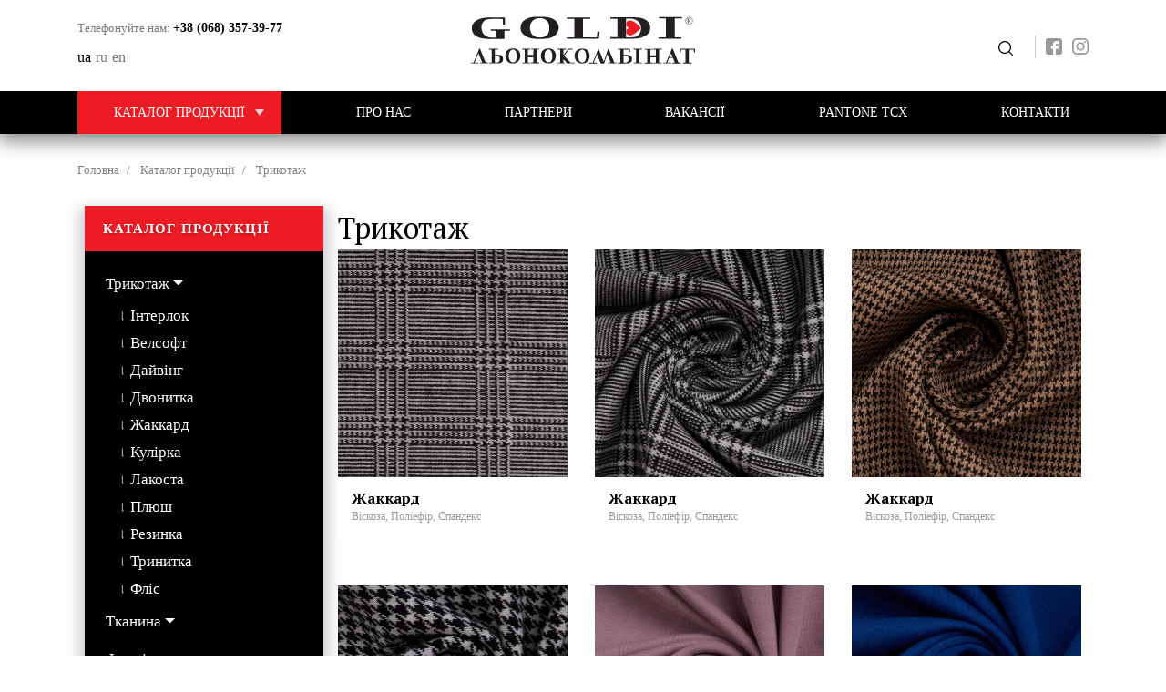

--- FILE ---
content_type: text/html; charset=UTF-8
request_url: https://rv-tstyle.com.ua/uk/trikotazh?f%5B0%5D=dlya_poshivu:72&f%5B1%5D=dlya_poshivu:74&f%5B2%5D=dlya_poshivu:78
body_size: 18890
content:

<!DOCTYPE html>
<html lang="uk" dir="ltr" prefix="content: http://purl.org/rss/1.0/modules/content/  dc: http://purl.org/dc/terms/  foaf: http://xmlns.com/foaf/0.1/  og: http://ogp.me/ns#  rdfs: http://www.w3.org/2000/01/rdf-schema#  schema: http://schema.org/  sioc: http://rdfs.org/sioc/ns#  sioct: http://rdfs.org/sioc/types#  skos: http://www.w3.org/2004/02/skos/core#  xsd: http://www.w3.org/2001/XMLSchema# " class="h-100">
  <head>
    <meta charset="utf-8" />
<link rel="shortlink" href="https://rv-tstyle.com.ua/uk" />
<link rel="canonical" href="https://rv-tstyle.com.ua/uk/trikotazh" />
<meta name="robots" content="index" />
<meta name="description" content="Купити трикотаж&gt;ТОВ &quot;Т-Стиль&quot;&gt;Виробник тканини №1в Україні&gt;Широкий асортимент тканин&gt;Ціни від виробника&gt;Доставка по Україні, Рівне, Київ" />
<meta name="Generator" content="Drupal 8 (https://www.drupal.org)" />
<meta name="MobileOptimized" content="width" />
<meta name="HandheldFriendly" content="true" />
<meta name="viewport" content="width=device-width, initial-scale=1.0" />
<link rel="shortcut icon" href="/sites/default/files/favicon_0.ico" type="image/vnd.microsoft.icon" />
<link rel="alternate" hreflang="uk" href="https://rv-tstyle.com.ua/uk/trikotazh" />
<link rel="alternate" hreflang="ru" href="https://rv-tstyle.com.ua/ru/trikotazh" />
<link rel="alternate" hreflang="en" href="https://rv-tstyle.com.ua/en/jersey" />
<link rel="delete-form" href="/uk/taxonomy/term/11/delete" />
<link rel="edit-form" href="/uk/taxonomy/term/11/edit" />
<link rel="drupal:content-translation-overview" href="/uk/taxonomy/term/11/translations" />
<link rel="drupal:content-translation-add" href="/uk/taxonomy/term/11/translations/add" />
<link rel="drupal:content-translation-edit" href="/uk/taxonomy/term/11/translations/edit" />
<link rel="drupal:content-translation-delete" href="/uk/taxonomy/term/11/translations/delete" />

    <title>Трикотаж | ТОВ Т-Стиль - виробництво та продаж тканин Рівне, Київ</title>
    <link rel="stylesheet" media="all" href="/core/assets/vendor/normalize-css/normalize.css?r7jt96" />
<link rel="stylesheet" media="all" href="/core/misc/normalize-fixes.css?r7jt96" />
<link rel="stylesheet" media="all" href="/core/themes/stable/css/system/components/ajax-progress.module.css?r7jt96" />
<link rel="stylesheet" media="all" href="/core/themes/stable/css/system/components/align.module.css?r7jt96" />
<link rel="stylesheet" media="all" href="/core/themes/stable/css/system/components/autocomplete-loading.module.css?r7jt96" />
<link rel="stylesheet" media="all" href="/core/themes/stable/css/system/components/fieldgroup.module.css?r7jt96" />
<link rel="stylesheet" media="all" href="/core/themes/stable/css/system/components/container-inline.module.css?r7jt96" />
<link rel="stylesheet" media="all" href="/core/themes/stable/css/system/components/clearfix.module.css?r7jt96" />
<link rel="stylesheet" media="all" href="/core/themes/stable/css/system/components/details.module.css?r7jt96" />
<link rel="stylesheet" media="all" href="/core/themes/stable/css/system/components/hidden.module.css?r7jt96" />
<link rel="stylesheet" media="all" href="/core/themes/stable/css/system/components/item-list.module.css?r7jt96" />
<link rel="stylesheet" media="all" href="/core/themes/stable/css/system/components/js.module.css?r7jt96" />
<link rel="stylesheet" media="all" href="/core/themes/stable/css/system/components/nowrap.module.css?r7jt96" />
<link rel="stylesheet" media="all" href="/core/themes/stable/css/system/components/position-container.module.css?r7jt96" />
<link rel="stylesheet" media="all" href="/core/themes/stable/css/system/components/progress.module.css?r7jt96" />
<link rel="stylesheet" media="all" href="/core/themes/stable/css/system/components/reset-appearance.module.css?r7jt96" />
<link rel="stylesheet" media="all" href="/core/themes/stable/css/system/components/resize.module.css?r7jt96" />
<link rel="stylesheet" media="all" href="/core/themes/stable/css/system/components/sticky-header.module.css?r7jt96" />
<link rel="stylesheet" media="all" href="/core/themes/stable/css/system/components/system-status-counter.css?r7jt96" />
<link rel="stylesheet" media="all" href="/core/themes/stable/css/system/components/system-status-report-counters.css?r7jt96" />
<link rel="stylesheet" media="all" href="/core/themes/stable/css/system/components/system-status-report-general-info.css?r7jt96" />
<link rel="stylesheet" media="all" href="/core/themes/stable/css/system/components/tabledrag.module.css?r7jt96" />
<link rel="stylesheet" media="all" href="/core/themes/stable/css/system/components/tablesort.module.css?r7jt96" />
<link rel="stylesheet" media="all" href="/core/themes/stable/css/system/components/tree-child.module.css?r7jt96" />
<link rel="stylesheet" media="all" href="/core/themes/stable/css/views/views.module.css?r7jt96" />
<link rel="stylesheet" media="all" href="/core/assets/vendor/jquery.ui/themes/base/core.css?r7jt96" />
<link rel="stylesheet" media="all" href="/core/assets/vendor/jquery.ui/themes/base/slider.css?r7jt96" />
<link rel="stylesheet" media="all" href="/libraries/jquery-ui-slider-pips/dist/jquery-ui-slider-pips.min.css?r7jt96" />
<link rel="stylesheet" media="all" href="/modules/facets/modules/facets_range_widget/css/slider.css?r7jt96" />
<link rel="stylesheet" media="all" href="/modules/back_to_top/css/back_to_top.css?r7jt96" />
<link rel="stylesheet" media="all" href="/modules/ultimenu/css/ultimenu.css?r7jt96" />
<link rel="stylesheet" media="all" href="/modules/ultimenu/css/ultimenu.extras.css?r7jt96" />
<link rel="stylesheet" media="all" href="/modules/ultimenu/css/components/ultimenu.offcanvas.css?r7jt96" />
<link rel="stylesheet" media="all" href="/modules/ultimenu/css/components/ultimenu.hamburger.css?r7jt96" />
<link rel="stylesheet" media="all" href="/modules/ultimenu/css/components/ultimenu.offcanvas.scalein.css?r7jt96" />
<link rel="stylesheet" media="all" href="/core/assets/vendor/jquery.ui/themes/base/theme.css?r7jt96" />
<link rel="stylesheet" media="all" href="/core/themes/classy/css/components/action-links.css?r7jt96" />
<link rel="stylesheet" media="all" href="/core/themes/classy/css/components/breadcrumb.css?r7jt96" />
<link rel="stylesheet" media="all" href="/core/themes/classy/css/components/button.css?r7jt96" />
<link rel="stylesheet" media="all" href="/core/themes/classy/css/components/collapse-processed.css?r7jt96" />
<link rel="stylesheet" media="all" href="/core/themes/classy/css/components/container-inline.css?r7jt96" />
<link rel="stylesheet" media="all" href="/core/themes/classy/css/components/details.css?r7jt96" />
<link rel="stylesheet" media="all" href="/core/themes/classy/css/components/exposed-filters.css?r7jt96" />
<link rel="stylesheet" media="all" href="/core/themes/classy/css/components/field.css?r7jt96" />
<link rel="stylesheet" media="all" href="/core/themes/classy/css/components/form.css?r7jt96" />
<link rel="stylesheet" media="all" href="/core/themes/classy/css/components/icons.css?r7jt96" />
<link rel="stylesheet" media="all" href="/core/themes/classy/css/components/inline-form.css?r7jt96" />
<link rel="stylesheet" media="all" href="/core/themes/classy/css/components/item-list.css?r7jt96" />
<link rel="stylesheet" media="all" href="/core/themes/classy/css/components/link.css?r7jt96" />
<link rel="stylesheet" media="all" href="/core/themes/classy/css/components/links.css?r7jt96" />
<link rel="stylesheet" media="all" href="/core/themes/classy/css/components/menu.css?r7jt96" />
<link rel="stylesheet" media="all" href="/core/themes/classy/css/components/more-link.css?r7jt96" />
<link rel="stylesheet" media="all" href="/core/themes/classy/css/components/pager.css?r7jt96" />
<link rel="stylesheet" media="all" href="/core/themes/classy/css/components/tabledrag.css?r7jt96" />
<link rel="stylesheet" media="all" href="/core/themes/classy/css/components/tableselect.css?r7jt96" />
<link rel="stylesheet" media="all" href="/core/themes/classy/css/components/tablesort.css?r7jt96" />
<link rel="stylesheet" media="all" href="/core/themes/classy/css/components/tabs.css?r7jt96" />
<link rel="stylesheet" media="all" href="/core/themes/classy/css/components/textarea.css?r7jt96" />
<link rel="stylesheet" media="all" href="/core/themes/classy/css/components/ui-dialog.css?r7jt96" />
<link rel="stylesheet" media="all" href="/core/themes/classy/css/components/messages.css?r7jt96" />
<link rel="stylesheet" media="all" href="/themes/tstyle/css/style.css?r7jt96" />
<link rel="stylesheet" media="all" href="/themes/tstyle/css/owlcarousel/owl.carousel.min.css?r7jt96" />
<link rel="stylesheet" media="all" href="/themes/tstyle/css/custom.css?r7jt96" />

    
<!--[if lte IE 8]>
<script src="/core/assets/vendor/html5shiv/html5shiv.min.js?v=3.7.3"></script>
<![endif]-->

    <link href="https://fonts.googleapis.com/css2?family=Montserrat:wght@300;400;700&family=PT+Serif:wght@400;700&display=swap" rel="stylesheet">
  </head>
  <body class="is-ultimenu-canvas is-ultimenu-canvas--hover path-taxonomy   d-flex flex-column h-100">
        <a href="#main-content" class="visually-hidden focusable skip-link">
      Перейти до основного вмісту
    </a>
    
      <div class="dialog-off-canvas-main-canvas d-flex flex-column h-100" data-off-canvas-main-canvas>
    

<header class="header">
  
  <div class="top-header-line">
    <div class="container">
      <div class="row">
        <div class="col-sm-3">
          <div class="phone-row">
            <span>Телефонуйте нам:</span> <a href="tel:+38 (068) 357-39-77">+38 (068) 357-39-77</a>
                          <div class="lang-row">
                  <div class="region region-lang">
    <div class="language-switcher-language-url" id="block-tstyle-peremikachmovi" role="navigation">
  
    
      <ul class="links"><li hreflang="uk" data-drupal-link-query="{&quot;f&quot;:[&quot;dlya_poshivu:72&quot;,&quot;dlya_poshivu:74&quot;,&quot;dlya_poshivu:78&quot;]}" data-drupal-link-system-path="taxonomy/term/11" class="uk is-active"><a href="/uk/trikotazh?f%5B0%5D=dlya_poshivu%3A72&amp;f%5B1%5D=dlya_poshivu%3A74&amp;f%5B2%5D=dlya_poshivu%3A78" class="language-link is-active" hreflang="uk" data-drupal-link-query="{&quot;f&quot;:[&quot;dlya_poshivu:72&quot;,&quot;dlya_poshivu:74&quot;,&quot;dlya_poshivu:78&quot;]}" data-drupal-link-system-path="taxonomy/term/11">ua</a></li><li hreflang="ru" data-drupal-link-query="{&quot;f&quot;:[&quot;dlya_poshivu:72&quot;,&quot;dlya_poshivu:74&quot;,&quot;dlya_poshivu:78&quot;]}" data-drupal-link-system-path="taxonomy/term/11" class="ru"><a href="/ru/trikotazh?f%5B0%5D=dlya_poshivu%3A72&amp;f%5B1%5D=dlya_poshivu%3A74&amp;f%5B2%5D=dlya_poshivu%3A78" class="language-link" hreflang="ru" data-drupal-link-query="{&quot;f&quot;:[&quot;dlya_poshivu:72&quot;,&quot;dlya_poshivu:74&quot;,&quot;dlya_poshivu:78&quot;]}" data-drupal-link-system-path="taxonomy/term/11">ru</a></li><li hreflang="en" data-drupal-link-query="{&quot;f&quot;:[&quot;dlya_poshivu:72&quot;,&quot;dlya_poshivu:74&quot;,&quot;dlya_poshivu:78&quot;]}" data-drupal-link-system-path="taxonomy/term/11" class="en"><a href="/en/jersey?f%5B0%5D=dlya_poshivu%3A72&amp;f%5B1%5D=dlya_poshivu%3A74&amp;f%5B2%5D=dlya_poshivu%3A78" class="language-link" hreflang="en" data-drupal-link-query="{&quot;f&quot;:[&quot;dlya_poshivu:72&quot;,&quot;dlya_poshivu:74&quot;,&quot;dlya_poshivu:78&quot;]}" data-drupal-link-system-path="taxonomy/term/11">en</a></li></ul>
  </div>

  </div>

              </div>
                      </div>
        </div>
        <div class="col-9 col-sm-6">
          <div class="header__logo">
            <a href="/">
              <svg xmlns:dc="http://purl.org/dc/elements/1.1/" xmlns:cc="http://creativecommons.org/ns#" xmlns:rdf="http://www.w3.org/1999/02/22-rdf-syntax-ns#" xmlns:svg="http://www.w3.org/2000/svg" xmlns="http://www.w3.org/2000/svg" viewBox="0 0 381.33334 80" height="52" width="248" xml:space="preserve" id="svg2" version="1.1"><metadata id="metadata8"><rdf:rdf><cc:work rdf:about=""><dc:format>image/svg+xml</dc:format><dc:type rdf:resource="http://purl.org/dc/dcmitype/StillImage"></dc:type></cc:work></rdf:rdf></metadata><defs id="defs6"></defs><g transform="matrix(1.3333333,0,0,-1.3333333,0,80)" id="g10"><g transform="scale(0.1)" id="g12"><path id="path14" style="fill:#231f20;fill-opacity:1;fill-rule:evenodd;stroke:none" d="m 314.762,112.484 c 5.828,0.063 11.668,0.043 17.488,0.258 15.363,0.551 40.371,1.774 54.227,-3.867 6.66,-2.707 14.511,-6.004 19.023,-11.0312 4.34,-4.8477 6.703,-10.4454 8.637,-16.2032 4.269,-12.75 4.543,-28.8711 0.605,-41.6797 C 412.809,33.668 409.699,27.1328 404.895,21.9492 390.902,6.83984 360.75,5.28125 339.711,5.28125 L 238.844,5.27734 V 15.6484 h 34.597 V 179.902 H 238.52 v 10.364 h 116.55 v -10.364 h -40.308 z m 1628.388,-1.062 c 5.83,0.062 11.67,0.043 17.49,0.258 31.69,1.148 77.79,-0.875 88.15,-31.7659 3.33,-9.9102 3.04,-24.1055 1.51,-34.3828 -1.12,-7.5157 -4.8,-16.0704 -10.41,-22.1055 C 2024.31,6.69922 1991.68,4.21484 1968.11,4.21484 h -94.36 V 14.582 h 28.09 V 178.84 h -28.42 v 10.359 c 48.17,0 99.6,-0.133 147.76,-0.226 l 1.11,-0.004 4.44,-45.574 -14.89,0.285 -3.55,35.375 c -21.72,0.078 -43.43,-0.203 -65.14,-0.215 z M 611.434,31.8594 c -2.766,-2.793 -5.75,-5.4453 -8.93,-7.9141 C 585.266,10.5469 563.098,3.57813 539.488,4.1875 c -31.039,0.80469 -48.906,7.6563 -68.312,27.2344 -8.926,8.9961 -14.938,20.6367 -18.899,31.75 -4.476,12.5937 -6.3,25.7304 -6.3,38.8361 0,8.773 1,17.543 3.078,26.14 2.031,8.422 5.226,16.641 9.613,24.418 4.312,7.649 11.281,14.727 18.332,20.758 7.746,6.633 20.426,12.106 30.809,15.328 20.699,6.426 50.164,6.309 70.851,-0.113 10.242,-3.18 21.43,-8.906 29.059,-15.441 6.867,-5.875 11.551,-12.946 15.703,-20.301 4.391,-7.781 7.586,-15.996 9.617,-24.414 5.016,-20.723 3.957,-44.7658 -3.23,-64.9807 -3.922,-11.0078 -9.524,-22.6171 -18.375,-31.5429 z M 1052.61,22.9531 C 1035.45,9.98047 1012.56,3.70703 989.496,4.30078 c -14.219,0.36719 -28.808,2.90235 -41.473,8.39842 -10.519,4.5664 -19.824,10.7969 -27.367,18.4063 -8.929,9 -14.422,21.0859 -18.367,32.1836 -4.48,12.5898 -6.301,25.7304 -6.301,38.8359 0,8.77 0.996,17.543 3.078,26.141 2.032,8.418 5.227,16.632 9.61,24.414 4.312,7.648 11.281,14.73 18.336,20.761 7.746,6.625 20.429,12.106 30.808,15.329 20.7,6.421 50.16,6.308 70.84,-0.118 10.25,-3.179 21.43,-8.906 29.06,-15.437 6.88,-5.875 11.56,-12.942 15.71,-20.305 4.39,-7.781 7.58,-15.996 9.61,-24.418 2.08,-8.601 3.08,-17.371 3.08,-26.144 0,-27.2582 -8.31,-60.3363 -33.51,-79.3949 z m 436.94,8.1953 C 1471.73,13.1719 1445.44,1.87891 1417.14,2.625 c -26.24,0.68359 -51.44,10.207 -68.32,27.2344 -8.92,8.9922 -14.93,20.6367 -18.89,31.7461 -4.48,12.5976 -6.3,25.7343 -6.3,38.8395 0,8.77 1,17.539 3.08,26.141 2.03,8.418 5.22,16.637 9.61,24.418 4.31,7.648 11.29,14.726 18.34,20.758 7.74,6.621 20.43,12.105 30.8,15.328 20.7,6.426 50.16,6.305 70.84,-0.113 10.25,-3.184 21.43,-8.907 29.07,-15.438 6.87,-5.879 11.56,-12.945 15.7,-20.305 4.38,-7.789 7.59,-15.996 9.62,-24.418 2.08,-8.609 3.08,-17.375 3.08,-26.148 0,-13.1055 -1.83,-26.2422 -6.31,-38.836 -3.9,-10.9531 -9.08,-21.7773 -17.91,-30.6836 z M 731.566,179.723 v -68.43 h 68.551 v 69.141 h -28.414 v 10.367 H 875.238 V 180.434 H 841.43 V 16.1758 h 34.14 V 5.8125 H 772.031 v 10.3633 h 28.086 V 80.2383 H 731.566 V 15.4688 h 30.875 V 5.10156 H 658.91 V 15.4688 h 31.34 V 179.723 h -31.672 v 10.371 h 103.531 v -10.371 z m 449.854,-0.278 v -67.644 l 1.04,-1.11 59.79,79.219 h 56.11 v -10.367 h -48.51 l -59.1,-77.711 80.63,-86.1836 h 53.48 V 5.27734 h -1.2 c -30.31,0 -63.87,-0.35546 -94.19,-0.35546 h -0.61 L 1181.42,58.7031 V 15.293 h 18.11 V 4.92188 h -90.76 V 15.293 h 31.34 v 164.152 h -31.33 v 10.364 h 106.79 V 179.445 Z M 153.301,15.3164 104.957,133.102 56.2852,15.4258 H 104.953 V 5.05469 H 7.92188 V 15.4258 H 42.457 l 73.535,175.8012 8.918,0.937 71.399,-176.8476 h 31.164 V 4.94922 H 123.941 V 15.3164 Z M 2284.21,178.402 v -70.566 h 68.56 v 71.277 h -28.42 v 10.371 h 103.53 v -10.371 h -33.8 V 14.8633 h 34.13 V 4.49609 H 2324.68 V 14.8633 h 28.09 v 66.1914 h -68.56 V 14.6016 h 30.88 V 4.23438 H 2211.55 V 14.6016 h 31.34 V 178.402 h -31.66 v 10.371 h 103.52 v -10.371 z m -141.04,0.856 V 15.0078 h 34.14 V 4.64063 h -106.8 V 15.0078 h 31.34 V 179.258 h -31.67 v 10.375 h 106.79 v -10.375 z m 450.31,-164.6603 -24.59,59.8984 h -47.69 l -24.73,-59.7969 h 48.66 V 4.33203 h -97.02 V 14.6992 h 34.53 l 73.56,175.8638 11.47,0.808 71.38,-176.7733 h 28.6 V 4.22656 H 2564.13 V 14.5977 Z m 238.84,164.5153 -61.77,0.262 V 14.5938 h 34.14 V 4.21484 h -106.8 V 14.5938 h 31.35 V 179.348 l -57.23,-0.243 -3.56,-35.378 -14.89,-0.282 4.44,45.575 1.11,0.003 c 62.03,0.196 124.07,0.204 186.11,0.008 l 1.1,-0.004 4.45,-45.574 -14.9,0.281 z m -1051.5,-164.2771 -44.01,107.2191 -3.6,-11.008 -33.82,-103.61731 -1,-3.16797 -43.11,-0.08594 -46.89,118.42922 -42.44,-108.148 h 38.53 V 4.08203 h -97.02 V 14.457 h 46.43 l 67.54,170.606 8.06,1.062 63.41,-162.0039 c 17.8,53.8867 35.59,107.7769 53.37,161.6639 l 0.21,0.668 9.41,0.77 70.49,-172.3871 h 30.11 V 4.46484 H 1751.46 V 14.8359 Z M 314.762,102.121 V 15.6445 c 11.676,-0.0859 29.953,-1.2148 40.125,2.3477 11.136,3.9023 16.453,16.1719 18.699,25.3242 1.195,4.8633 1.644,9.8516 1.652,14.8086 0.008,10.3477 -2.242,25.2734 -9.961,33.6875 -3.691,4.0273 -10.058,6.8242 -15.789,8.2575 -6.156,1.547 -13.254,2.082 -19.664,2.086 -5.023,0.004 -10.047,-0.011 -15.062,-0.035 z M 1943.15,101.063 V 14.582 h 14.82 c 8.29,0 16.28,0.2774 24.1,2.8203 11.89,3.8594 20.19,11.9024 22.73,22.2657 1.2,4.8633 1.65,9.8515 1.66,14.8086 0.02,10.1757 0.3,26.289 -7.38,34.664 -3.26,3.5508 -8.95,6.7344 -13.93,8.3438 -8.27,2.6716 -18.1,3.5976 -26.93,3.6056 -5.02,0.004 -10.05,-0.008 -15.07,-0.027 z m -1387.767,77.73 c -9.879,3.887 -26.352,1.715 -34.367,-4.441 -13.735,-10.547 -19.5,-20.149 -25.036,-34.805 -4.531,-12 -6.746,-29.133 -6.746,-41.7306 0,-15.2891 5.254,-34.5742 11.121,-49.082 2.297,-5.6836 5.934,-12.0547 10.028,-16.9922 3.121,-3.7695 6.781,-6.3242 10.961,-9.2188 9.539,-6.5898 22.113,-7.789 33.656,-4.4179 10.91,3.1836 17.191,10.3515 23.051,18.2031 3.195,4.2812 4.793,8.9687 6.703,13.6992 4.031,9.9844 6.144,24.0352 6.609,34.582 0.575,12.8985 0.356,26.0622 -1.437,38.8902 -2.59,18.418 -12.723,46.715 -34.543,55.313 z m 450.007,0.113 c -9.886,3.895 -26.347,1.715 -34.367,-4.445 -13.757,-10.563 -18.234,-20.281 -23.722,-34.801 -4.477,-11.859 -5.496,-29.246 -5.496,-41.7342 0,-20.5391 4.308,-48.8516 18.582,-66.0703 3.117,-3.7657 6.785,-6.3282 10.968,-9.2149 2.903,-2.0078 6.157,-3.707 9.735,-4.75 7.109,-2.082 16.851,-1.7343 23.92,0.3282 10.9,3.1835 17.19,10.3554 23.05,18.207 3.19,4.2851 4.79,8.9687 6.7,13.6992 4.03,9.9805 6.15,24.0391 6.61,34.5859 0.57,12.8907 0.36,26.0591 -1.44,38.8791 -2.58,18.418 -12.72,46.719 -34.54,55.316 z m 427.65,-1.679 c -9.89,3.894 -26.35,1.714 -34.37,-4.442 -13.76,-10.57 -18.23,-20.281 -23.72,-34.805 -4.48,-11.859 -5.5,-29.25 -5.5,-41.7339 0,-15.0586 2.78,-34.8047 8.56,-49.0742 2.29,-5.6797 5.93,-12.0547 10.02,-16.9922 3.12,-3.7695 6.78,-6.3281 10.97,-9.2188 2.9,-2.0117 6.16,-3.707 9.73,-4.7539 7.11,-2.0742 16.85,-1.7265 23.92,0.3399 10.91,3.1836 17.2,10.3515 23.05,18.2031 3.2,4.2773 4.79,8.9688 6.71,13.6992 4.03,9.9688 6.14,24.043 6.6,34.5821 0.57,12.8945 0.37,26.0547 -1.43,38.8827 -2.58,18.422 -12.72,46.719 -34.54,55.313 z m 1131.6,-92.352 -19.5,47.504 -19.65,-47.504 z"></path><path id="path16" style="fill:#231f20;fill-opacity:1;fill-rule:evenodd;stroke:none" d="M 1320.04,333.898 V 568.012 H 1226 v 18.504 h 295.39 v -18.504 h -90.21 V 333.973 l 174.25,0.679 7.18,71.09 28.07,0.539 -8.8,-89.652 -46.07,-0.082 -0.12,-0.289 -359.62,-0.035 v 17.675 z m 455.24,-15.496 v 17.676 h 89.71 v 233.567 c -22.36,0 -67.11,0.101 -89.37,0.101 v 17.672 c 89.51,0 201.88,0.094 291.49,0.141 28.32,0.015 61.75,-0.989 89.28,-6.387 20.95,-4.106 41.13,-10.594 59.22,-20.371 14.46,-7.824 27.24,-17.52 37.53,-29.043 9.56,-10.719 17.09,-22.524 21.96,-35.242 4.69,-12.246 7.05,-25 7.05,-37.848 0,-19.207 -1.78,-38.516 -11.72,-56.16 -9.88,-17.535 -24.2,-32.313 -42.71,-44.098 -16.11,-10.262 -34.5,-18.867 -53.49,-24.867 -19.66,-6.219 -40.51,-10.398 -61.33,-12.844 -21.23,-2.492 -43.52,-2.32 -64.94,-2.484 -21.32,-0.168 -42.64,0.012 -63.96,0.012 -62.07,0 -146.9,0.175 -208.72,0.175 z m 816.11,16 86.11,-0.011 v -18.508 l -290.86,0.012 v 18.507 h 93.63 V 572.66 h -85.55 v 18.512 l 290.86,-0.016 v -18.5 l -94.19,0.004 z M 414.496,566.23 c -48.652,0.668 -178.773,7.387 -216.34,-10.738 -10.832,-5.23 -20.101,-12.152 -27.922,-20.25 -8.961,-9.281 -15.086,-20.156 -19.347,-31.461 -5.434,-14.398 -7.293,-29.801 -7.301,-44.84 -0.008,-18.23 2.805,-36.621 9.977,-53.902 6.128,-14.762 15.132,-28.543 27.722,-40.211 11.793,-10.941 25.906,-19.371 42.16,-25.164 14.008,-5 47.625,-8.367 63.168,-8.367 h 42.52 v 86.16 h -66.707 v 17.59 h 242.613 v -17.59 H 434.844 V 313.832 h -0.442 v -0.129 l -4.371,0.004 c -30.418,0.035 -60.84,0.125 -91.261,0.125 h -5.27 c -9.492,0 -18.992,0.168 -28.488,0.027 -5.621,-0.082 -11.242,-0.277 -16.871,-0.296 -13.766,-0.043 -27.508,0.324 -41.274,0.253 l -0.742,-0.003 c -3.098,-0.016 -6.195,0.175 -9.277,0.363 -33.985,2.082 -76.805,4.515 -108.946,13.554 -31.2692,8.793 -59.1129,22.981 -79.0543,45.165 -20.6641,22.98 -27.8047,51.132 -27.8243,79.335 -0.0078,18.321 4.4336,36.094 14.2579,52.563 9.6328,16.156 23.3632,29.844 40.3242,41.07 18.6172,12.313 39.9845,21.117 62.5585,27.239 13.488,3.656 27.68,5.543 41.551,7.933 10.836,1.871 22.164,2.024 33.156,3.028 25.367,2.324 51.434,1.878 76.942,1.878 48.855,0 97.71,-0.363 146.566,-0.363 h 4.367 v -3.621 c 0,-25.019 0,-56.269 0,-81.289 v -3.621 h -26.25 z M 1123.06,458.102 c 0,-53.153 -36.31,-103.094 -94.52,-125.965 -39.981,-15.707 -113.22,-18.457 -157.595,-17.766 -37.773,0.582 -96.297,3.117 -130.09,17.074 -36.281,14.989 -72.929,38.707 -90.164,69.793 -14.621,26.383 -14.746,69.688 -4.238,97.598 11.781,31.355 32.379,49.625 64.852,67.445 18.855,10.348 42.664,18.141 64.605,22.512 49.891,9.934 170.449,8.039 220.633,-1.957 21.767,-4.34 41.937,-12.465 60.557,-22.68 26.49,-14.543 49.34,-41.711 58.76,-66.769 4.79,-12.723 7.2,-25.961 7.2,-39.285 z m 853.07,111.566 V 336.051 c 17.34,-0.071 34.67,-0.52 52.02,-0.469 17.56,0.051 38.17,-0.16 55.29,2.996 7.97,1.469 15.61,3.879 22.83,7.031 7.88,3.45 14.81,8.09 20.93,13.442 8.21,7.199 15.13,15.273 20.73,24.023 6.05,9.449 10.17,19.637 12.85,30.086 3.31,12.926 4.36,26.313 4.36,39.504 0,10.344 -1.46,20.641 -4.23,30.723 -2.78,10.043 -6.97,19.785 -12.5,29.015 -5.39,9.02 -12.24,17.387 -20.4,24.84 -8.03,7.34 -17.31,13.438 -27.79,18.207 -10.89,4.961 -20.55,10.18 -32.96,12.266 -27.94,4.707 -62.27,2.191 -91.13,1.953 z m -1056.263,4.32 c -12.383,3.129 -35.687,3.481 -48.777,2.801 -14.391,-0.75 -32.465,-3.453 -44.961,-9.621 -29.102,-14.352 -40.363,-26.832 -55.027,-51.73 -9.45,-16.043 -12.614,-43.688 -12.614,-61.54 0,-22.07 7.321,-52.843 19.672,-72.441 5.547,-8.805 14.403,-18.391 23.156,-25.172 7.684,-5.953 16.457,-9.762 25.637,-13.828 7.383,-3.273 15.199,-5.789 23.367,-7.316 18.047,-3.383 50.285,-2.883 68.368,0.504 23.41,4.382 38.082,13.347 54.464,27.445 7.11,6.117 10.789,12.867 15.442,20.254 8.234,13.105 14.146,36.187 15.166,50.965 1.31,18.851 0.76,38.929 -3.31,57.531 -7.884,36.105 -36.899,71.101 -80.583,82.148"></path><path id="path18" style="fill:none;stroke:#231f20;stroke-width:4.81890011;stroke-linecap:butt;stroke-linejoin:miter;stroke-miterlimit:22.92560005;stroke-dasharray:none;stroke-opacity:1" d="m 2773.74,589.918 c 25.22,0 45.67,-20.445 45.67,-45.672 0,-25.219 -20.45,-45.668 -45.67,-45.668 -25.22,0 -45.67,20.449 -45.67,45.668 0,25.227 20.45,45.672 45.67,45.672 z"></path><path id="path20" style="fill:#231f20;fill-opacity:1;fill-rule:evenodd;stroke:none" d="m 2802.2,515 h -14.99 c -3.31,5.473 -6.31,10.199 -8.98,14.184 -2.68,3.976 -5.59,8.086 -8.72,12.32 h -5.69 v -18.527 c 0,-0.957 0.15,-1.801 0.43,-2.532 0.3,-0.73 0.9,-1.281 1.85,-1.66 0.47,-0.195 1.29,-0.383 2.46,-0.551 1.16,-0.152 2.17,-0.254 2.97,-0.281 V 515 h -23.44 v 2.953 c 0.62,0.059 1.52,0.156 2.7,0.281 1.17,0.141 2.01,0.325 2.46,0.551 0.79,0.352 1.36,0.871 1.7,1.563 0.35,0.687 0.52,1.562 0.52,2.629 v 42.246 c 0,0.972 -0.13,1.816 -0.38,2.562 -0.26,0.746 -0.88,1.309 -1.84,1.688 -0.64,0.238 -1.48,0.476 -2.51,0.675 -1.04,0.211 -1.93,0.336 -2.65,0.395 v 2.953 h 25.65 c 2.34,0 7.39,-0.254 9.45,-0.758 2.07,-0.508 3.93,-1.328 5.6,-2.461 1.62,-1.097 2.92,-2.535 3.89,-4.308 0.96,-1.766 1.44,-3.91 1.44,-6.399 0,-2.265 -0.32,-4.25 -0.98,-5.98 -0.66,-1.727 -1.63,-3.235 -2.9,-4.504 -1.18,-1.18 -2.6,-2.203 -4.24,-3.066 -1.65,-0.86 -5.94,-2.715 -7.94,-2.715 2.75,-3.809 4.67,-6.532 6.48,-9.141 1.81,-2.609 4.04,-5.785 6.69,-9.512 1.15,-1.66 2.18,-2.871 3.12,-3.644 0.92,-0.774 1.85,-1.422 2.76,-1.914 0.68,-0.352 1.52,-0.617 2.55,-0.817 1.02,-0.183 1.86,-0.297 2.54,-0.324 z m -17.79,43.598 c 0,3.531 -0.98,6.347 -2.91,8.414 -1.93,2.066 -7.5,3.109 -11.01,3.109 h -6.67 v -25.07 h 5.13 c 3.61,0 9.45,1.207 11.85,3.64 2.4,2.43 3.61,5.727 3.61,9.907"></path><path id="path22" style="fill:#ed1c24;fill-opacity:1;fill-rule:nonzero;stroke:none" d="m 2011.32,453.723 c -23.46,11.871 -35.19,23.742 -35.19,47.488 0,26.207 21.02,47.48 46.91,47.48 46.92,0 93.84,-47.48 140.76,-94.968 -46.92,-47.481 -93.84,-94.961 -140.76,-94.961 -25.89,0 -46.91,21.273 -46.91,47.48 0,23.742 11.73,35.617 35.19,47.481"></path></g></g></svg>
            </a>
          </div>
        </div>
        <div class="col-3 col-sm-3">
          <div class="cart-search">
            <ul>
              <li>
                <button class="search-btn" data-target="#search-modal" data-toggle="modal" type="button" title="Пошук по сайту">Передзвоніть мені</button>
              </li>
            </ul>

            <!-- modal search -->
            <div class="modal fade" id="search-modal" data-backdrop="static" data-keyboard="false" tabindex="-1" role="dialog" aria-labelledby="search-modalLabel" aria-hidden="true">
              <div class="modal-dialog modal-dialog-centered modal-dialog-scrollable">
                <div class="modal-content">
                  <div class="modal-body">
                    <button type="button" class="close" data-dismiss="modal" aria-label="Close">
                      <span aria-hidden="true">&times;</span>
                    </button>
                      <div class="region region-searchmodal">
    <div class="search-block-form block block-search container-inline" data-drupal-selector="search-block-form" id="block-searchform" role="search">
  
      <h2>Пошук по сайту</h2>
    
      <form action="/uk/search/node" method="get" id="search-block-form" accept-charset="UTF-8">
  <div class="js-form-item form-item js-form-type-search form-type-search js-form-item-keys form-item-keys form-no-label">
      <label for="edit-keys" class="visually-hidden">Search</label>
        
  <input title="Введіть терміни, які необхідно знайти." data-drupal-selector="edit-keys" type="search" id="edit-keys" name="keys" value="" size="15" maxlength="128" class="form-search form-control" />


        </div>
<div data-drupal-selector="edit-actions" class="form-actions js-form-wrapper form-wrapper" id="edit-actions">
  <input data-drupal-selector="edit-submit" type="submit" id="edit-submit" value="Search" class="button js-form-submit form-submit btn btn-primary" />

</div>

</form>

  </div>

  </div>
       
                  </div>
                </div>
              </div>
            </div>
            <!-- modal search -->
            
            <ul class="header-social-list">
              <li><a href="https://fb.me/tovtstyle" target="_blank" class="header-social fb-icon" title="Facebook"></a></li>
              <li><a href="https://www.instagram.com/goldi_sales/" target="_blank" class="header-social inst-icon" title="Instagram"></a></li>
            </ul>
          </div>
          <button class="navbar-toggler collapsed" type="button" data-toggle="collapse" data-target="#navbarSupportedContent" aria-controls="navbarSupportedContent" aria-expanded="false" aria-label="Toggle navigation">
            <span></span><span></span><span></span>
          </button>
        </div>
      </div>
    </div>
  </div>

  
  <div class="nav-header-line">
    
      
    <nav class="navbar navbar-expand-lg   ">
      <div class="container row mx-auto">

        <div class="collapse navbar-collapse col-12 col-md-auto p-0 justify-content-start" id="navbarSupportedContent">
            <div class="region region-nav-main">
    <div id="block-ultimenumainnavigation">
  
    
      <ul id="ultimenu-main" data-ultimenu="main" class="ultimenu ultimenu--hover ultimenu--main ultimenu--htb ultimenu--horizontal"><li class="ultimenu__item uitem has-ultimenu"><a href="/uk/catalog" data-drupal-link-system-path="catalog" class="ultimenu__link">Каталог продукції<span class="caret" aria-hidden="true"></span></a><section class="ultimenu__flyout"><div class="ultimenu__region region region-ultimenu-main-katalog-produkcii"><div id="block-megamenu"><div class="clearfix text-formatted field field--name-body field--type-text-with-summary field--label-hidden field__item"><div class="row mega-menu-row"><div class="mega-menu-column"><div class="mega-menu-list-title"><img alt="ми пропонуємо" data-entity-type="file" data-entity-uuid="d92d96b4-b113-4f32-babc-3dae33f8f0ed" src="/sites/default/files/inline-images/opportunity1.png" /></div><div class="mega-menu-list-title">Ми пропонуємо</div><ul><li><a alt="Трикотаж" href="/trikotazh" title="Трикотаж">Трикотаж</a></li><li><a alt="Тканина" href="/tkanina" title="Тканина">Тканина</a></li><li><a alt="Пряжа" href="https://t.me/goldi_sale" title="Пряжа">Пряжа</a></li><li><a alt="Фурнітура" href="/furnitura" title="Фурнітура">Фурнітура</a></li><li><a alt="тканина з друком" href="/tkanina-z-drukom" title="тканина з друком">Тканина з друком</a></li></ul></div><div class="mega-menu-column"><div class="mega-menu-list-title"><img alt="трикотажна тканина" data-entity-type="file" data-entity-uuid="fb131a6e-9c60-4dcb-89d8-70e35d448536" src="/sites/default/files/inline-images/textile2.png" /></div><div class="mega-menu-list-title">Трикотажна тканина</div><ul><li><a alt="Тканина Інтерлок" href="/interlok" title="Тканина Інтерлок">Інтерлок</a></li><li><a alt="Тканина Велсофт" href="/velsoft" title="Тканина Велсофт">Велсофт</a></li><li><a alt="Тканина Дайвінг" href="/dayving" title="Тканина Дайвінг">Дайвінг</a></li><li><a alt="Тканина Двонитка" href="/dvonitka" title="Тканина Двонитка">Двонитка</a></li><li><a alt="Тканина Жаккард" href="/zhakkard" title="Тканина Жаккард">Жаккард</a></li><li><a alt="Тканина Кулірка" href="/kulirka" title="Тканина Кулірка">Кулір</a></li><li><a alt="Тканина Лакоста" href="/lakosta" title="Тканина Лакоста">Лакоста</a></li><li><a alt="Тканина Плюш" href="/plyush" title="Тканина Плюш">Плюш</a></li><li><a alt="Тканина Резинка" href="/rezinka" title="Тканина Резинка">Резинка</a></li><li><a alt="Тканина Тринитка" href="/trinitka" title="Тканина Тринитка">Тринитка</a></li><li><a alt="Тканина Фліс" href="/flis" title="Тканина Фліс">Фліс</a></li></ul></div><div class="mega-menu-column"><div class="mega-menu-list-title"><img alt="тканина" data-entity-type="file" data-entity-uuid="88aa74da-5e38-465c-a1d0-aab0b11cde52" src="/sites/default/files/inline-images/pngwing.com%20%284%29.png" /></div><div class="mega-menu-list-title">Тканина</div><ul><li><a alt="Тканина атлас" href="/atlas" title="Тканина атлас">Атлас</a></li><li><a alt="Тканина марокен" href="/maroken" title="Тканина марокен">Марокен</a></li><li><a alt="Тканина Шифон" href="/shifon" title="Тканина Шифон">Шифон</a></li><li><a alt="Тканина Штапель" href="/shtapel" title="Тканина Штапель">Штапель</a></li><li><a alt="Тканина блузочна" href="/bluzochna-tkanina" title="Тканина блузочна">Блузочна тканина</a></li><li><a alt="Тканина для сорочок" href="/tkanina-dlya-sorochok" title="Тканина для сорочок">Тканина для сорочок</a></li><li><a alt="Тканина під льон" href="/tkanina-pid-lon" title="Тканина під льон">Тканина під льон</a></li><li><a alt="Інша тканина" href="/insha-tkanina" title="Інша тканина">Інша тканина</a></li></ul></div><div class="mega-menu-column"><div class="mega-menu-list-title"><img alt="фурнітура" data-entity-type="file" data-entity-uuid="be7a2324-a156-4a38-8924-7393ae1e118b" src="/sites/default/files/inline-images/pngwing.com1_.png" /></div><div class="mega-menu-list-title">Фурнітура</div><ul><li><a alt="Шнурок канатний" href="/shnurok-kanatniy" title="Шнурок канатний">Шнурок канатний</a></li><li><a alt="Шнурок плетений" href="/shnurok-pleteniy" title="Шнурок плетений">Шнурок плетений</a></li><li><a alt="Резинка фурнітурна" href="/rezinka-furniturna">Резинка фурнітурна</a></li></ul></div><div class="mega-menu-column"><div class="mega-menu-list-title"><img alt="застосування" data-entity-type="file" data-entity-uuid="343cbefa-f5c8-43d7-bf79-4645aa78c715" src="/sites/default/files/inline-images/team-icon.png" /></div><div class="mega-menu-list-title">Застосування</div><ul><li><a alt="Тканина для жіночого одягу" href="/trikotazh?f%5B0%5D=zastosuvannya%3A102" title="Тканина для жіночого одягу">Одяг для жінок</a></li><li><a alt="Тканина для чоловічого одягу" href="/trikotazh?f%5B0%5D=zastosuvannya%3A101" title="Тканина для чоловічого одягу">Одяг для чоловіків</a></li><li><a alt="Тканина для дитячого одягу" href="/trikotazh?f%5B0%5D=zastosuvannya%3A103" title="Тканина для дитячого одягу">Одяг для дітей</a></li></ul></div><div class="mega-menu-column"><div class="mega-menu-list-title"><img alt="для пошиву" data-entity-type="file" data-entity-uuid="366866f3-3744-4bd5-aa68-f77b607de7c9" src="/sites/default/files/inline-images/sewing-machine.png" /></div><div class="mega-menu-list-title">Тканина для пошиву</div><ul><li><a alt="Тканина для пошиву спортивних костюмів" href="/trikotazh?f%5B0%5D=dlya_poshivu%3A74" title="Тканина для пошиву спортивних костюмів">Спортивних костюмів</a></li><li><a alt="Тканина для пошиву домашніх костюмів" href="/trikotazh?f%5B0%5D=dlya_poshivu%3A75" title="Тканина для пошиву домашніх костюмів">Домашніх костюмів</a></li><li><a alt="Тканина для пошиву світшотів" href="/trikotazh?f%5B0%5D=dlya_poshivu%3A78" title="Тканина для пошиву світшотів">Світшотів</a></li><li><a alt="Тканина для пошиву суконь" href="/trikotazh?f%5B0%5D=dlya_poshivu%3A50" title="Тканина для пошиву суконь">Суконь</a></li><li><a alt="Тканина для пошиву кофт" href="/trikotazh?f%5B0%5D=dlya_poshivu%3A70" title="Тканина для пошиву кофт">Кофт</a></li><li><a alt="Тканина для пошиву футболок" href="/trikotazh?f%5B0%5D=dlya_poshivu%3A89" title="Тканина для пошиву футболок">Футболок</a></li><li><a alt="Тканина для пошиву тунік" href="/trikotazh?f%5B0%5D=dlya_poshivu%3A95" title="Тканина для пошиву тунік">Тунік</a></li><li><a alt="Тканина для пошиву піжам" href="/trikotazh?f%5B0%5D=dlya_poshivu%3A61" title="Тканина для пошиву піжам">Піжам</a></li></ul></div><div class="mega-menu-column"><div class="mega-menu-list-title"><img alt="співпраця" data-entity-type="file" data-entity-uuid="dcbc1782-6eb9-4f07-a70a-f51df329ad0c" src="/sites/default/files/inline-images/partner.png" /></div><div class="mega-menu-list-title">Співпраця</div><p>Пропонуємо постійну роботу людям із освітою дизайнера одягу, технологам</p><a class="btn btn-mega-menu" href="/vacancies">Дізнатись більше</a></div></div></div></div></div></section></li><li class="ultimenu__item uitem"><a href="/uk/about" data-drupal-link-system-path="node/354" class="ultimenu__link">Про нас</a></li><li class="ultimenu__item uitem"><a href="/uk/partnery" data-drupal-link-system-path="node/6" class="ultimenu__link">Партнери</a></li><li class="ultimenu__item uitem"><a href="/uk/vacancies" data-drupal-link-system-path="vacancies" class="ultimenu__link">Вакансії</a></li><li class="ultimenu__item uitem"><a href="/uk/pantone" data-drupal-link-system-path="node/351" class="ultimenu__link">PANTONE TCX</a></li><li class="ultimenu__item uitem"><a href="/uk/kontakty" data-drupal-link-system-path="node/3" class="ultimenu__link">Контакти</a></li></ul>
  </div>

  </div>
      
        </div>
      </div>
    </nav>
    
  </div>

</header>

<section class="breadcrumbs">
  <div class="container">
            <div class="region region-breadcrumb">
    <div id="block-tstyle-breadcrumbs">
  
    
        <nav aria-label="breadcrumb">
    <span id="system-breadcrumb" class="visually-hidden">Рядок навіґації</span>
    <ul class="breadcrumb">
          <li class="breadcrumb-item">
                  <a href="/uk">Головна</a>
              </li>
          <li class="breadcrumb-item">
                  <a href="/uk/catalog">Каталог продукції</a>
              </li>
          <li class="breadcrumb-item">
                  Трикотаж
              </li>
        </ul>
  </nav>


  </div>

  </div>

      </div>
</section>

<div class="header-messages">
  <div class="container">  <div class="region region-header">
    <div data-drupal-messages-fallback class="hidden"></div>

  </div>
</div>
</div>



<section class="section main-section" role="main">
  <a id="main-content" tabindex="-1"></a>
    
    
  

  <div class="container">
    
    <div class="row no-gutters">
              <div class="order-2 order-lg-1 col-12 col-lg-3 col-xxl-2">
            <div class="region region-sidebar-first">
    <nav role="navigation" aria-labelledby="block-katalogprodukcii-menu" id="block-katalogprodukcii" class="block block-menu navigation menu--katalog-produkcii">
      
  <h5 id="block-katalogprodukcii-menu">Каталог продукції</h5>
  

        
        <ul class="nav navbar-nav">
            <li class="nav-item">
      <a href="/uk/trikotazh" class="nav-link dropdown-toggle active" data-drupal-link-system-path="taxonomy/term/11">Трикотаж</a>
                      <ul>
            <li class="nav-item">
      <a href="/uk/interlok" class="nav-link" data-drupal-link-system-path="taxonomy/term/18">Інтерлок</a>
          </li>
          <li class="nav-item">
      <a href="/uk/velsoft" class="nav-link" data-drupal-link-system-path="taxonomy/term/13">Велсофт</a>
          </li>
          <li class="nav-item">
      <a href="/uk/dayving" class="nav-link" data-drupal-link-system-path="taxonomy/term/14">Дайвінг</a>
          </li>
          <li class="nav-item">
      <a href="/uk/dvonitka" class="nav-link" data-drupal-link-system-path="taxonomy/term/16">Двонитка</a>
          </li>
          <li class="nav-item">
      <a href="/uk/zhakkard" class="nav-link" data-drupal-link-system-path="taxonomy/term/15">Жаккард</a>
          </li>
          <li class="nav-item">
      <a href="/uk/kulirka" class="nav-link" data-drupal-link-system-path="taxonomy/term/19">Кулірка</a>
          </li>
          <li class="nav-item">
      <a href="/uk/lakosta" class="nav-link" data-drupal-link-system-path="taxonomy/term/20">Лакоста</a>
          </li>
          <li class="nav-item">
      <a href="/uk/plyush" class="nav-link" data-drupal-link-system-path="taxonomy/term/22">Плюш</a>
          </li>
          <li class="nav-item">
      <a href="/uk/rezinka" class="nav-link" data-drupal-link-system-path="taxonomy/term/21">Резинка</a>
          </li>
          <li class="nav-item">
      <a href="/uk/trinitka" class="nav-link" data-drupal-link-system-path="taxonomy/term/17">Тринитка</a>
          </li>
          <li class="nav-item">
      <a href="/uk/flis" class="nav-link" data-drupal-link-system-path="taxonomy/term/23">Фліс</a>
          </li>
  </ul>
  
          </li>
          <li class="nav-item">
      <a href="/uk/tkanina" class="nav-link dropdown-toggle" data-drupal-link-system-path="taxonomy/term/10">Тканина</a>
          </li>
          <li class="nav-item">
      <a href="/uk/furnitura" class="nav-link dropdown-toggle" data-drupal-link-system-path="taxonomy/term/12">Фурнітура</a>
          </li>
  </ul>
  


  </nav>
<div id="block-schilnist" class="block-facet--range-slider">
  
      <div class="block-title" >Щільність</div>
    
      <div class="facets-widget-range_slider">
      <ul data-drupal-facet-id="schilnist" data-drupal-facet-alias="schilnist" class="item-list__range_slider"><li><div class="facet-slider" id="schilnist"></div>
</li></ul>
</div>

  </div>
<div id="block-zastosuvannya" class="block-facet--checkbox">
  
      <div class="block-title" >Застосування</div>
    
      <div class="facets-widget-checkbox">
      <ul data-drupal-facet-id="zastosuvannya" data-drupal-facet-alias="zastosuvannya" class="js-facets-checkbox-links item-list__checkbox"><li class="facet-item"><a href="/uk/trikotazh?f%5B0%5D=dlya_poshivu%3A72&amp;f%5B1%5D=dlya_poshivu%3A74&amp;f%5B2%5D=dlya_poshivu%3A78&amp;f%5B3%5D=zastosuvannya%3A103" rel="nofollow" data-drupal-facet-item-id="zastosuvannya-103" data-drupal-facet-item-value="103"><span class="facet-item__value">Дитячий одяг</span>
</a></li><li class="facet-item"><a href="/uk/trikotazh?f%5B0%5D=dlya_poshivu%3A72&amp;f%5B1%5D=dlya_poshivu%3A74&amp;f%5B2%5D=dlya_poshivu%3A78&amp;f%5B3%5D=zastosuvannya%3A104" rel="nofollow" data-drupal-facet-item-id="zastosuvannya-104" data-drupal-facet-item-value="104"><span class="facet-item__value">Домашній текстиль</span>
</a></li><li class="facet-item"><a href="/uk/trikotazh?f%5B0%5D=dlya_poshivu%3A72&amp;f%5B1%5D=dlya_poshivu%3A74&amp;f%5B2%5D=dlya_poshivu%3A78&amp;f%5B3%5D=zastosuvannya%3A102" rel="nofollow" data-drupal-facet-item-id="zastosuvannya-102" data-drupal-facet-item-value="102"><span class="facet-item__value">Жіночий одяг</span>
</a></li><li class="facet-item"><a href="/uk/trikotazh?f%5B0%5D=dlya_poshivu%3A72&amp;f%5B1%5D=dlya_poshivu%3A74&amp;f%5B2%5D=dlya_poshivu%3A78&amp;f%5B3%5D=zastosuvannya%3A101" rel="nofollow" data-drupal-facet-item-id="zastosuvannya-101" data-drupal-facet-item-value="101"><span class="facet-item__value">Чоловічий одяг</span>
</a></li></ul>
</div>

  </div>
<div id="block-dlyaposhivu" class="block-facet--checkbox">
  
      <div class="block-title" >Для пошиву</div>
    
      <div class="facets-widget-checkbox">
      <ul data-drupal-facet-id="dlya_poshivu" data-drupal-facet-alias="dlya_poshivu" class="js-facets-checkbox-links item-list__checkbox"><li class="facet-item"><a href="/uk/trikotazh?f%5B0%5D=dlya_poshivu%3A72&amp;f%5B1%5D=dlya_poshivu%3A74&amp;f%5B2%5D=dlya_poshivu%3A78&amp;f%5B3%5D=dlya_poshivu%3A99" rel="nofollow" data-drupal-facet-item-id="dlya_poshivu-99" data-drupal-facet-item-value="99"><span class="facet-item__value">Бодіки</span>
</a></li><li class="facet-item"><a href="/uk/trikotazh?f%5B0%5D=dlya_poshivu%3A72&amp;f%5B1%5D=dlya_poshivu%3A74&amp;f%5B2%5D=dlya_poshivu%3A78&amp;f%5B3%5D=dlya_poshivu%3A94" rel="nofollow" data-drupal-facet-item-id="dlya_poshivu-94" data-drupal-facet-item-value="94"><span class="facet-item__value">Бомбери</span>
</a></li><li class="facet-item"><a href="/uk/trikotazh?f%5B0%5D=dlya_poshivu%3A72&amp;f%5B1%5D=dlya_poshivu%3A74&amp;f%5B2%5D=dlya_poshivu%3A78&amp;f%5B3%5D=dlya_poshivu%3A92" rel="nofollow" data-drupal-facet-item-id="dlya_poshivu-92" data-drupal-facet-item-value="92"><span class="facet-item__value">Брюки</span>
</a></li><li class="facet-item"><a href="/uk/trikotazh?f%5B0%5D=dlya_poshivu%3A72&amp;f%5B1%5D=dlya_poshivu%3A74&amp;f%5B2%5D=dlya_poshivu%3A78&amp;f%5B3%5D=dlya_poshivu%3A91" rel="nofollow" data-drupal-facet-item-id="dlya_poshivu-91" data-drupal-facet-item-value="91"><span class="facet-item__value">Брючні костюми</span>
</a></li><li class="facet-item"><a href="/uk/trikotazh?f%5B0%5D=dlya_poshivu%3A72&amp;f%5B1%5D=dlya_poshivu%3A74&amp;f%5B2%5D=dlya_poshivu%3A78&amp;f%5B3%5D=dlya_poshivu%3A82" rel="nofollow" data-drupal-facet-item-id="dlya_poshivu-82" data-drupal-facet-item-value="82"><span class="facet-item__value">Білизна</span>
</a></li><li class="facet-item"><a href="/uk/trikotazh?f%5B0%5D=dlya_poshivu%3A71&amp;f%5B1%5D=dlya_poshivu%3A72&amp;f%5B2%5D=dlya_poshivu%3A74&amp;f%5B3%5D=dlya_poshivu%3A78" rel="nofollow" data-drupal-facet-item-id="dlya_poshivu-71" data-drupal-facet-item-value="71"><span class="facet-item__value">Верхній одяг</span>
</a></li><li class="facet-item"><a href="/uk/trikotazh?f%5B0%5D=dlya_poshivu%3A72&amp;f%5B1%5D=dlya_poshivu%3A74&amp;f%5B2%5D=dlya_poshivu%3A78&amp;f%5B3%5D=dlya_poshivu%3A87" rel="nofollow" data-drupal-facet-item-id="dlya_poshivu-87" data-drupal-facet-item-value="87"><span class="facet-item__value">Вставки</span>
</a></li><li class="facet-item"><a href="/uk/trikotazh?f%5B0%5D=dlya_poshivu%3A72&amp;f%5B1%5D=dlya_poshivu%3A74&amp;f%5B2%5D=dlya_poshivu%3A76&amp;f%5B3%5D=dlya_poshivu%3A78" rel="nofollow" data-drupal-facet-item-id="dlya_poshivu-76" data-drupal-facet-item-value="76"><span class="facet-item__value">Гольфи</span>
</a></li><li class="facet-item"><a href="/uk/trikotazh?f%5B0%5D=dlya_poshivu%3A62&amp;f%5B1%5D=dlya_poshivu%3A72&amp;f%5B2%5D=dlya_poshivu%3A74&amp;f%5B3%5D=dlya_poshivu%3A78" rel="nofollow" data-drupal-facet-item-id="dlya_poshivu-62" data-drupal-facet-item-value="62"><span class="facet-item__value">Дитячі костюми</span>
</a></li><li class="facet-item"><a href="/uk/trikotazh?f%5B0%5D=dlya_poshivu%3A72&amp;f%5B1%5D=dlya_poshivu%3A74&amp;f%5B2%5D=dlya_poshivu%3A75&amp;f%5B3%5D=dlya_poshivu%3A78" rel="nofollow" data-drupal-facet-item-id="dlya_poshivu-75" data-drupal-facet-item-value="75"><span class="facet-item__value">Домашні костюми</span>
</a></li><li class="facet-item"><a href="/uk/trikotazh?f%5B0%5D=dlya_poshivu%3A74&amp;f%5B1%5D=dlya_poshivu%3A78" rel="nofollow" class="is-active" data-drupal-facet-item-id="dlya_poshivu-72" data-drupal-facet-item-value="72">  <span class="facet-item__status js-facet-deactivate">(-)</span>
<span class="facet-item__value">Жіночі костюми</span>
</a></li><li class="facet-item"><a href="/uk/trikotazh?f%5B0%5D=dlya_poshivu%3A72&amp;f%5B1%5D=dlya_poshivu%3A74&amp;f%5B2%5D=dlya_poshivu%3A78&amp;f%5B3%5D=dlya_poshivu%3A98" rel="nofollow" data-drupal-facet-item-id="dlya_poshivu-98" data-drupal-facet-item-value="98"><span class="facet-item__value">Кардігани</span>
</a></li><li class="facet-item"><a href="/uk/trikotazh?f%5B0%5D=dlya_poshivu%3A72&amp;f%5B1%5D=dlya_poshivu%3A74&amp;f%5B2%5D=dlya_poshivu%3A78&amp;f%5B3%5D=dlya_poshivu%3A90" rel="nofollow" data-drupal-facet-item-id="dlya_poshivu-90" data-drupal-facet-item-value="90"><span class="facet-item__value">Класичний одяг</span>
</a></li><li class="facet-item"><a href="/uk/trikotazh?f%5B0%5D=dlya_poshivu%3A72&amp;f%5B1%5D=dlya_poshivu%3A74&amp;f%5B2%5D=dlya_poshivu%3A78&amp;f%5B3%5D=dlya_poshivu%3A85" rel="nofollow" data-drupal-facet-item-id="dlya_poshivu-85" data-drupal-facet-item-value="85"><span class="facet-item__value">Коміри</span>
</a></li><li class="facet-item"><a href="/uk/trikotazh?f%5B0%5D=dlya_poshivu%3A46&amp;f%5B1%5D=dlya_poshivu%3A72&amp;f%5B2%5D=dlya_poshivu%3A74&amp;f%5B3%5D=dlya_poshivu%3A78" rel="nofollow" data-drupal-facet-item-id="dlya_poshivu-46" data-drupal-facet-item-value="46"><span class="facet-item__value">Костюми</span>
</a></li><li class="facet-item"><a href="/uk/trikotazh?f%5B0%5D=dlya_poshivu%3A47&amp;f%5B1%5D=dlya_poshivu%3A72&amp;f%5B2%5D=dlya_poshivu%3A74&amp;f%5B3%5D=dlya_poshivu%3A78" rel="nofollow" data-drupal-facet-item-id="dlya_poshivu-47" data-drupal-facet-item-value="47"><span class="facet-item__value">Костюми зимові</span>
</a></li><li class="facet-item"><a href="/uk/trikotazh?f%5B0%5D=dlya_poshivu%3A70&amp;f%5B1%5D=dlya_poshivu%3A72&amp;f%5B2%5D=dlya_poshivu%3A74&amp;f%5B3%5D=dlya_poshivu%3A78" rel="nofollow" data-drupal-facet-item-id="dlya_poshivu-70" data-drupal-facet-item-value="70"><span class="facet-item__value">Кофти</span>
</a></li><li class="facet-item"><a href="/uk/trikotazh?f%5B0%5D=dlya_poshivu%3A65&amp;f%5B1%5D=dlya_poshivu%3A72&amp;f%5B2%5D=dlya_poshivu%3A74&amp;f%5B3%5D=dlya_poshivu%3A78" rel="nofollow" data-drupal-facet-item-id="dlya_poshivu-65" data-drupal-facet-item-value="65"><span class="facet-item__value">Лосіни</span>
</a></li><li class="facet-item"><a href="/uk/trikotazh?f%5B0%5D=dlya_poshivu%3A72&amp;f%5B1%5D=dlya_poshivu%3A74&amp;f%5B2%5D=dlya_poshivu%3A78&amp;f%5B3%5D=dlya_poshivu%3A100" rel="nofollow" data-drupal-facet-item-id="dlya_poshivu-100" data-drupal-facet-item-value="100"><span class="facet-item__value">Майки</span>
</a></li><li class="facet-item"><a href="/uk/trikotazh?f%5B0%5D=dlya_poshivu%3A72&amp;f%5B1%5D=dlya_poshivu%3A74&amp;f%5B2%5D=dlya_poshivu%3A78&amp;f%5B3%5D=dlya_poshivu%3A84" rel="nofollow" data-drupal-facet-item-id="dlya_poshivu-84" data-drupal-facet-item-value="84"><span class="facet-item__value">Манжети</span>
</a></li><li class="facet-item"><a href="/uk/trikotazh?f%5B0%5D=dlya_poshivu%3A72&amp;f%5B1%5D=dlya_poshivu%3A74&amp;f%5B2%5D=dlya_poshivu%3A78&amp;f%5B3%5D=dlya_poshivu%3A88" rel="nofollow" data-drupal-facet-item-id="dlya_poshivu-88" data-drupal-facet-item-value="88"><span class="facet-item__value">Нічні сорочки</span>
</a></li><li class="facet-item"><a href="/uk/trikotazh?f%5B0%5D=dlya_poshivu%3A67&amp;f%5B1%5D=dlya_poshivu%3A72&amp;f%5B2%5D=dlya_poshivu%3A74&amp;f%5B3%5D=dlya_poshivu%3A78" rel="nofollow" data-drupal-facet-item-id="dlya_poshivu-67" data-drupal-facet-item-value="67"><span class="facet-item__value">Одяг для фітнесу</span>
</a></li><li class="facet-item"><a href="/uk/trikotazh?f%5B0%5D=dlya_poshivu%3A72&amp;f%5B1%5D=dlya_poshivu%3A74&amp;f%5B2%5D=dlya_poshivu%3A78&amp;f%5B3%5D=dlya_poshivu%3A79" rel="nofollow" data-drupal-facet-item-id="dlya_poshivu-79" data-drupal-facet-item-value="79"><span class="facet-item__value">Одяг на осінь</span>
</a></li><li class="facet-item"><a href="/uk/trikotazh?f%5B0%5D=dlya_poshivu%3A69&amp;f%5B1%5D=dlya_poshivu%3A72&amp;f%5B2%5D=dlya_poshivu%3A74&amp;f%5B3%5D=dlya_poshivu%3A78" rel="nofollow" data-drupal-facet-item-id="dlya_poshivu-69" data-drupal-facet-item-value="69"><span class="facet-item__value">Повсякденний одяг</span>
</a></li><li class="facet-item"><a href="/uk/trikotazh?f%5B0%5D=dlya_poshivu%3A64&amp;f%5B1%5D=dlya_poshivu%3A72&amp;f%5B2%5D=dlya_poshivu%3A74&amp;f%5B3%5D=dlya_poshivu%3A78" rel="nofollow" data-drupal-facet-item-id="dlya_poshivu-64" data-drupal-facet-item-value="64"><span class="facet-item__value">Приталені сукні</span>
</a></li><li class="facet-item"><a href="/uk/trikotazh?f%5B0%5D=dlya_poshivu%3A72&amp;f%5B1%5D=dlya_poshivu%3A74&amp;f%5B2%5D=dlya_poshivu%3A78&amp;f%5B3%5D=dlya_poshivu%3A93" rel="nofollow" data-drupal-facet-item-id="dlya_poshivu-93" data-drupal-facet-item-value="93"><span class="facet-item__value">Підкладки</span>
</a></li><li class="facet-item"><a href="/uk/trikotazh?f%5B0%5D=dlya_poshivu%3A61&amp;f%5B1%5D=dlya_poshivu%3A72&amp;f%5B2%5D=dlya_poshivu%3A74&amp;f%5B3%5D=dlya_poshivu%3A78" rel="nofollow" data-drupal-facet-item-id="dlya_poshivu-61" data-drupal-facet-item-value="61"><span class="facet-item__value">Піжами</span>
</a></li><li class="facet-item"><a href="/uk/trikotazh?f%5B0%5D=dlya_poshivu%3A72&amp;f%5B1%5D=dlya_poshivu%3A74&amp;f%5B2%5D=dlya_poshivu%3A77&amp;f%5B3%5D=dlya_poshivu%3A78" rel="nofollow" data-drupal-facet-item-id="dlya_poshivu-77" data-drupal-facet-item-value="77"><span class="facet-item__value">Світери</span>
</a></li><li class="facet-item"><a href="/uk/trikotazh?f%5B0%5D=dlya_poshivu%3A72&amp;f%5B1%5D=dlya_poshivu%3A74" rel="nofollow" class="is-active" data-drupal-facet-item-id="dlya_poshivu-78" data-drupal-facet-item-value="78">  <span class="facet-item__status js-facet-deactivate">(-)</span>
<span class="facet-item__value">Світшоти</span>
</a></li><li class="facet-item"><a href="/uk/trikotazh?f%5B0%5D=dlya_poshivu%3A72&amp;f%5B1%5D=dlya_poshivu%3A74&amp;f%5B2%5D=dlya_poshivu%3A78&amp;f%5B3%5D=dlya_poshivu%3A97" rel="nofollow" data-drupal-facet-item-id="dlya_poshivu-97" data-drupal-facet-item-value="97"><span class="facet-item__value">Спортивний одяг</span>
</a></li><li class="facet-item"><a href="/uk/trikotazh?f%5B0%5D=dlya_poshivu%3A68&amp;f%5B1%5D=dlya_poshivu%3A72&amp;f%5B2%5D=dlya_poshivu%3A74&amp;f%5B3%5D=dlya_poshivu%3A78" rel="nofollow" data-drupal-facet-item-id="dlya_poshivu-68" data-drupal-facet-item-value="68"><span class="facet-item__value">Спортивний утеплений одяг</span>
</a></li><li class="facet-item"><a href="/uk/trikotazh?f%5B0%5D=dlya_poshivu%3A72&amp;f%5B1%5D=dlya_poshivu%3A78" rel="nofollow" class="is-active" data-drupal-facet-item-id="dlya_poshivu-74" data-drupal-facet-item-value="74">  <span class="facet-item__status js-facet-deactivate">(-)</span>
<span class="facet-item__value">Спортивні костюми</span>
</a></li><li class="facet-item"><a href="/uk/trikotazh?f%5B0%5D=dlya_poshivu%3A49&amp;f%5B1%5D=dlya_poshivu%3A72&amp;f%5B2%5D=dlya_poshivu%3A74&amp;f%5B3%5D=dlya_poshivu%3A78" rel="nofollow" data-drupal-facet-item-id="dlya_poshivu-49" data-drupal-facet-item-value="49"><span class="facet-item__value">Спідниці</span>
</a></li><li class="facet-item"><a href="/uk/trikotazh?f%5B0%5D=dlya_poshivu%3A50&amp;f%5B1%5D=dlya_poshivu%3A72&amp;f%5B2%5D=dlya_poshivu%3A74&amp;f%5B3%5D=dlya_poshivu%3A78" rel="nofollow" data-drupal-facet-item-id="dlya_poshivu-50" data-drupal-facet-item-value="50"><span class="facet-item__value">Сукні</span>
</a></li><li class="facet-item"><a href="/uk/trikotazh?f%5B0%5D=dlya_poshivu%3A66&amp;f%5B1%5D=dlya_poshivu%3A72&amp;f%5B2%5D=dlya_poshivu%3A74&amp;f%5B3%5D=dlya_poshivu%3A78" rel="nofollow" data-drupal-facet-item-id="dlya_poshivu-66" data-drupal-facet-item-value="66"><span class="facet-item__value">Термобілизна</span>
</a></li><li class="facet-item"><a href="/uk/trikotazh?f%5B0%5D=dlya_poshivu%3A72&amp;f%5B1%5D=dlya_poshivu%3A74&amp;f%5B2%5D=dlya_poshivu%3A78&amp;f%5B3%5D=dlya_poshivu%3A86" rel="nofollow" data-drupal-facet-item-id="dlya_poshivu-86" data-drupal-facet-item-value="86"><span class="facet-item__value">Топи</span>
</a></li><li class="facet-item"><a href="/uk/trikotazh?f%5B0%5D=dlya_poshivu%3A51&amp;f%5B1%5D=dlya_poshivu%3A72&amp;f%5B2%5D=dlya_poshivu%3A74&amp;f%5B3%5D=dlya_poshivu%3A78" rel="nofollow" data-drupal-facet-item-id="dlya_poshivu-51" data-drupal-facet-item-value="51"><span class="facet-item__value">Топи / Кофти</span>
</a></li><li class="facet-item"><a href="/uk/trikotazh?f%5B0%5D=dlya_poshivu%3A72&amp;f%5B1%5D=dlya_poshivu%3A74&amp;f%5B2%5D=dlya_poshivu%3A78&amp;f%5B3%5D=dlya_poshivu%3A95" rel="nofollow" data-drupal-facet-item-id="dlya_poshivu-95" data-drupal-facet-item-value="95"><span class="facet-item__value">Туніки</span>
</a></li><li class="facet-item"><a href="/uk/trikotazh?f%5B0%5D=dlya_poshivu%3A72&amp;f%5B1%5D=dlya_poshivu%3A74&amp;f%5B2%5D=dlya_poshivu%3A78&amp;f%5B3%5D=dlya_poshivu%3A89" rel="nofollow" data-drupal-facet-item-id="dlya_poshivu-89" data-drupal-facet-item-value="89"><span class="facet-item__value">Футболки</span>
</a></li><li class="facet-item"><a href="/uk/trikotazh?f%5B0%5D=dlya_poshivu%3A60&amp;f%5B1%5D=dlya_poshivu%3A72&amp;f%5B2%5D=dlya_poshivu%3A74&amp;f%5B3%5D=dlya_poshivu%3A78" rel="nofollow" data-drupal-facet-item-id="dlya_poshivu-60" data-drupal-facet-item-value="60"><span class="facet-item__value">Халати</span>
</a></li><li class="facet-item"><a href="/uk/trikotazh?f%5B0%5D=dlya_poshivu%3A72&amp;f%5B1%5D=dlya_poshivu%3A74&amp;f%5B2%5D=dlya_poshivu%3A78&amp;f%5B3%5D=dlya_poshivu%3A83" rel="nofollow" data-drupal-facet-item-id="dlya_poshivu-83" data-drupal-facet-item-value="83"><span class="facet-item__value">Шапки</span>
</a></li><li class="facet-item"><a href="/uk/trikotazh?f%5B0%5D=dlya_poshivu%3A72&amp;f%5B1%5D=dlya_poshivu%3A74&amp;f%5B2%5D=dlya_poshivu%3A78&amp;f%5B3%5D=dlya_poshivu%3A96" rel="nofollow" data-drupal-facet-item-id="dlya_poshivu-96" data-drupal-facet-item-value="96"><span class="facet-item__value">Шорти</span>
</a></li></ul>
</div>

  </div>
<div id="block-sklad" class="block-facet--checkbox">
  
      <div class="block-title" >Склад</div>
    
      <div class="facets-widget-checkbox">
      <ul data-drupal-facet-id="sklad" data-drupal-facet-alias="sklad" class="js-facets-checkbox-links item-list__checkbox"><li class="facet-item"><a href="/uk/trikotazh?f%5B0%5D=dlya_poshivu%3A72&amp;f%5B1%5D=dlya_poshivu%3A74&amp;f%5B2%5D=dlya_poshivu%3A78&amp;f%5B3%5D=sklad%3A24" rel="nofollow" data-drupal-facet-item-id="sklad-24" data-drupal-facet-item-value="24"><span class="facet-item__value">Бавовна</span>
</a></li><li class="facet-item"><a href="/uk/trikotazh?f%5B0%5D=dlya_poshivu%3A72&amp;f%5B1%5D=dlya_poshivu%3A74&amp;f%5B2%5D=dlya_poshivu%3A78&amp;f%5B3%5D=sklad%3A25" rel="nofollow" data-drupal-facet-item-id="sklad-25" data-drupal-facet-item-value="25"><span class="facet-item__value">Віскоза</span>
</a></li><li class="facet-item"><a href="/uk/trikotazh?f%5B0%5D=dlya_poshivu%3A72&amp;f%5B1%5D=dlya_poshivu%3A74&amp;f%5B2%5D=dlya_poshivu%3A78&amp;f%5B3%5D=sklad%3A26" rel="nofollow" data-drupal-facet-item-id="sklad-26" data-drupal-facet-item-value="26"><span class="facet-item__value">Люрекс</span>
</a></li><li class="facet-item"><a href="/uk/trikotazh?f%5B0%5D=dlya_poshivu%3A72&amp;f%5B1%5D=dlya_poshivu%3A74&amp;f%5B2%5D=dlya_poshivu%3A78&amp;f%5B3%5D=sklad%3A28" rel="nofollow" data-drupal-facet-item-id="sklad-28" data-drupal-facet-item-value="28"><span class="facet-item__value">Поліефір</span>
</a></li><li class="facet-item"><a href="/uk/trikotazh?f%5B0%5D=dlya_poshivu%3A72&amp;f%5B1%5D=dlya_poshivu%3A74&amp;f%5B2%5D=dlya_poshivu%3A78&amp;f%5B3%5D=sklad%3A29" rel="nofollow" data-drupal-facet-item-id="sklad-29" data-drupal-facet-item-value="29"><span class="facet-item__value">Спандекс</span>
</a></li></ul>
</div>

  </div>
<div id="block-tipmalyunka" class="block-facet--checkbox">
  
      <div class="block-title" >Тип малюнка</div>
    
      <div class="facets-widget-checkbox">
      <ul data-drupal-facet-id="tip_malyunka" data-drupal-facet-alias="tip_malyunka" class="js-facets-checkbox-links item-list__checkbox"><li class="facet-item"><a href="/uk/trikotazh?f%5B0%5D=dlya_poshivu%3A72&amp;f%5B1%5D=dlya_poshivu%3A74&amp;f%5B2%5D=dlya_poshivu%3A78&amp;f%5B3%5D=tip_malyunka%3A37" rel="nofollow" data-drupal-facet-item-id="tip_malyunka-37" data-drupal-facet-item-value="37"><span class="facet-item__value">Жаккард</span>
</a></li><li class="facet-item"><a href="/uk/trikotazh?f%5B0%5D=dlya_poshivu%3A72&amp;f%5B1%5D=dlya_poshivu%3A74&amp;f%5B2%5D=dlya_poshivu%3A78&amp;f%5B3%5D=tip_malyunka%3A38" rel="nofollow" data-drupal-facet-item-id="tip_malyunka-38" data-drupal-facet-item-value="38"><span class="facet-item__value">Камуфляж</span>
</a></li><li class="facet-item"><a href="/uk/trikotazh?f%5B0%5D=dlya_poshivu%3A72&amp;f%5B1%5D=dlya_poshivu%3A74&amp;f%5B2%5D=dlya_poshivu%3A78&amp;f%5B3%5D=tip_malyunka%3A41" rel="nofollow" data-drupal-facet-item-id="tip_malyunka-41" data-drupal-facet-item-value="41"><span class="facet-item__value">Меланж</span>
</a></li><li class="facet-item"><a href="/uk/trikotazh?f%5B0%5D=dlya_poshivu%3A72&amp;f%5B1%5D=dlya_poshivu%3A74&amp;f%5B2%5D=dlya_poshivu%3A78&amp;f%5B3%5D=tip_malyunka%3A42" rel="nofollow" data-drupal-facet-item-id="tip_malyunka-42" data-drupal-facet-item-value="42"><span class="facet-item__value">Однотонні</span>
</a></li><li class="facet-item"><a href="/uk/trikotazh?f%5B0%5D=dlya_poshivu%3A72&amp;f%5B1%5D=dlya_poshivu%3A74&amp;f%5B2%5D=dlya_poshivu%3A78&amp;f%5B3%5D=tip_malyunka%3A43" rel="nofollow" data-drupal-facet-item-id="tip_malyunka-43" data-drupal-facet-item-value="43"><span class="facet-item__value">Принт</span>
</a></li><li class="facet-item"><a href="/uk/trikotazh?f%5B0%5D=dlya_poshivu%3A72&amp;f%5B1%5D=dlya_poshivu%3A74&amp;f%5B2%5D=dlya_poshivu%3A78&amp;f%5B3%5D=tip_malyunka%3A44" rel="nofollow" data-drupal-facet-item-id="tip_malyunka-44" data-drupal-facet-item-value="44"><span class="facet-item__value">Смужка</span>
</a></li></ul>
</div>

  </div>
<div id="block-forma" class="block-facet--checkbox">
  
      <div class="block-title" >Форма</div>
    
      <div class="facets-widget-checkbox">
      <ul data-drupal-facet-id="forma" data-drupal-facet-alias="forma" class="js-facets-checkbox-links item-list__checkbox"><li class="facet-item"><a href="/uk/trikotazh?f%5B0%5D=dlya_poshivu%3A72&amp;f%5B1%5D=dlya_poshivu%3A74&amp;f%5B2%5D=dlya_poshivu%3A78&amp;f%5B3%5D=forma%3A30" rel="nofollow" data-drupal-facet-item-id="forma-30" data-drupal-facet-item-value="30"><span class="facet-item__value">В пачці</span>
</a></li><li class="facet-item"><a href="/uk/trikotazh?f%5B0%5D=dlya_poshivu%3A72&amp;f%5B1%5D=dlya_poshivu%3A74&amp;f%5B2%5D=dlya_poshivu%3A78&amp;f%5B3%5D=forma%3A32" rel="nofollow" data-drupal-facet-item-id="forma-32" data-drupal-facet-item-value="32"><span class="facet-item__value">В рулоні</span>
</a></li></ul>
</div>

  </div>

  </div>

        </div>
            <div class="order-1 order-lg-2 col-12 col-lg-9 col-xxl-10">
          <div class="region region-content">
    <div id="block-tstyle-page-title">
  
    
      
  <h1 class="page-title"></h1>


  </div>
<div id="block-tstyle-content">
  
    
      <div class="views-element-container"><div class="js-view-dom-id-d65462dfab556fbd31c6b79346b1a1d097526b4de3f7b0b99606b12b48ce9931">
  
  
  

      <header>
      <h1>Трикотаж</h1>
    </header>
  
  
  
  
  <div class="row">
        <div class="col-6 col-sm-6 col-md-4 col-xxl-3">
    <a href="/uk/zhakkard/zhakkard-1" class="product-teaser" style="display:block;">
  <div class="product-teaser-img" style="background:url('/sites/default/files/styles/catalog_370x280/public/products-foto/3F7A6386.jpg?itok=RSrotnP3')no-repeat center center; background-size:auto;"></div>
  <div class="product-teaser-description">
  	<div class="product-teaser-title">Жаккард</div>
  	<div class="product-teaser-sklad">Віскоза, Поліефір, Спандекс</div>
  	<span class="readmore"></span>
  </div>
</a>
  </div>
    <div class="col-6 col-sm-6 col-md-4 col-xxl-3">
    <a href="/uk/zhakkard/zhakkard" class="product-teaser" style="display:block;">
  <div class="product-teaser-img" style="background:url('/sites/default/files/styles/catalog_370x280/public/products-foto/3F7A6384.jpg?itok=-XGVGf6n')no-repeat center center; background-size:auto;"></div>
  <div class="product-teaser-description">
  	<div class="product-teaser-title">Жаккард</div>
  	<div class="product-teaser-sklad">Віскоза, Поліефір, Спандекс</div>
  	<span class="readmore"></span>
  </div>
</a>
  </div>
    <div class="col-6 col-sm-6 col-md-4 col-xxl-3">
    <a href="/uk/zhakkard/zhakkard-0" class="product-teaser" style="display:block;">
  <div class="product-teaser-img" style="background:url('/sites/default/files/styles/catalog_370x280/public/products-foto/3F7A6382.jpg?itok=akbtlajX')no-repeat center center; background-size:auto;"></div>
  <div class="product-teaser-description">
  	<div class="product-teaser-title">Жаккард</div>
  	<div class="product-teaser-sklad">Віскоза, Поліефір, Спандекс</div>
  	<span class="readmore"></span>
  </div>
</a>
  </div>
    <div class="col-6 col-sm-6 col-md-4 col-xxl-3">
    <a href="/uk/zhakkard/zhakkard-z-vorsom" class="product-teaser" style="display:block;">
  <div class="product-teaser-img" style="background:url('/sites/default/files/styles/catalog_370x280/public/products-foto/3F7A6379.jpg?itok=Jj5U4V3M')no-repeat center center; background-size:auto;"></div>
  <div class="product-teaser-description">
  	<div class="product-teaser-title">Жаккард з ворсом</div>
  	<div class="product-teaser-sklad">Віскоза, Поліефір</div>
  	<span class="readmore"></span>
  </div>
</a>
  </div>
    <div class="col-6 col-sm-6 col-md-4 col-xxl-3">
    <a href="/uk/dvonitka/dvonitka-13" class="product-teaser" style="display:block;">
  <div class="product-teaser-img" style="background:url('/sites/default/files/styles/catalog_370x280/public/products-foto/3F7A6377.jpg?itok=mGCtWrU3')no-repeat center center; background-size:auto;"></div>
  <div class="product-teaser-description">
  	<div class="product-teaser-title">Двонитка </div>
  	<div class="product-teaser-sklad">Бавовна, Поліефір, Спандекс</div>
  	<span class="readmore"></span>
  </div>
</a>
  </div>
    <div class="col-6 col-sm-6 col-md-4 col-xxl-3">
    <a href="/uk/dvonitka/dvonitka-12" class="product-teaser" style="display:block;">
  <div class="product-teaser-img" style="background:url('/sites/default/files/styles/catalog_370x280/public/products-foto/3F7A6375.jpg?itok=QFgD4GGU')no-repeat center center; background-size:auto;"></div>
  <div class="product-teaser-description">
  	<div class="product-teaser-title">Двонитка </div>
  	<div class="product-teaser-sklad">Бавовна, Поліефір, Спандекс</div>
  	<span class="readmore"></span>
  </div>
</a>
  </div>
    <div class="col-6 col-sm-6 col-md-4 col-xxl-3">
    <a href="/uk/dvonitka/dvonitka-11" class="product-teaser" style="display:block;">
  <div class="product-teaser-img" style="background:url('/sites/default/files/styles/catalog_370x280/public/products-foto/3F7A6370.jpg?itok=U4OjuGhN')no-repeat center center; background-size:auto;"></div>
  <div class="product-teaser-description">
  	<div class="product-teaser-title">Двонитка </div>
  	<div class="product-teaser-sklad">Бавовна, Поліефір, Спандекс</div>
  	<span class="readmore"></span>
  </div>
</a>
  </div>
    <div class="col-6 col-sm-6 col-md-4 col-xxl-3">
    <a href="/uk/dvonitka/dvonitka-10" class="product-teaser" style="display:block;">
  <div class="product-teaser-img" style="background:url('/sites/default/files/styles/catalog_370x280/public/products-foto/3F7A6368.jpg?itok=x6q7AysY')no-repeat center center; background-size:auto;"></div>
  <div class="product-teaser-description">
  	<div class="product-teaser-title">Двонитка </div>
  	<div class="product-teaser-sklad">Бавовна, Поліефір, Спандекс</div>
  	<span class="readmore"></span>
  </div>
</a>
  </div>
    <div class="col-6 col-sm-6 col-md-4 col-xxl-3">
    <a href="/uk/interlok/interlok-11" class="product-teaser" style="display:block;">
  <div class="product-teaser-img" style="background:url('/sites/default/files/styles/catalog_370x280/public/products-foto/3F7A6362.jpg?itok=omB_MVax')no-repeat center center; background-size:auto;"></div>
  <div class="product-teaser-description">
  	<div class="product-teaser-title">Інтерлок </div>
  	<div class="product-teaser-sklad">Бавовна</div>
  	<span class="readmore"></span>
  </div>
</a>
  </div>
    <div class="col-6 col-sm-6 col-md-4 col-xxl-3">
    <a href="/uk/interlok/interlok-10" class="product-teaser" style="display:block;">
  <div class="product-teaser-img" style="background:url('/sites/default/files/styles/catalog_370x280/public/products-foto/3F7A6356.jpg?itok=dMeER5eD')no-repeat center center; background-size:auto;"></div>
  <div class="product-teaser-description">
  	<div class="product-teaser-title">Інтерлок </div>
  	<div class="product-teaser-sklad">Бавовна</div>
  	<span class="readmore"></span>
  </div>
</a>
  </div>
    <div class="col-6 col-sm-6 col-md-4 col-xxl-3">
    <a href="/uk/interlok/interlok-9" class="product-teaser" style="display:block;">
  <div class="product-teaser-img" style="background:url('/sites/default/files/styles/catalog_370x280/public/products-foto/3F7A6352.jpg?itok=KRDIwVVo')no-repeat center center; background-size:auto;"></div>
  <div class="product-teaser-description">
  	<div class="product-teaser-title">Інтерлок </div>
  	<div class="product-teaser-sklad">Бавовна</div>
  	<span class="readmore"></span>
  </div>
</a>
  </div>
    <div class="col-6 col-sm-6 col-md-4 col-xxl-3">
    <a href="/uk/interlok/interlok-melanzh" class="product-teaser" style="display:block;">
  <div class="product-teaser-img" style="background:url('/sites/default/files/styles/catalog_370x280/public/products-foto/3F7A6345.jpg?itok=wYdhwWe2')no-repeat center center; background-size:auto;"></div>
  <div class="product-teaser-description">
  	<div class="product-teaser-title">Інтерлок меланж</div>
  	<div class="product-teaser-sklad">Бавовна, Поліефір</div>
  	<span class="readmore"></span>
  </div>
</a>
  </div>
    <div class="col-6 col-sm-6 col-md-4 col-xxl-3">
    <a href="/uk/trinitka/trinitka-melanzh" class="product-teaser" style="display:block;">
  <div class="product-teaser-img" style="background:url('/sites/default/files/styles/catalog_370x280/public/products-foto/3F7A6343.jpg?itok=9CnuCaL5')no-repeat center center; background-size:auto;"></div>
  <div class="product-teaser-description">
  	<div class="product-teaser-title">Тринитка меланж</div>
  	<div class="product-teaser-sklad">Бавовна, Поліефір</div>
  	<span class="readmore"></span>
  </div>
</a>
  </div>
    <div class="col-6 col-sm-6 col-md-4 col-xxl-3">
    <a href="/uk/dvonitka/dvonitka-9" class="product-teaser" style="display:block;">
  <div class="product-teaser-img" style="background:url('/sites/default/files/styles/catalog_370x280/public/products-foto/3F7A2164.jpg?itok=J7Cv3h4b')no-repeat center center; background-size:auto;"></div>
  <div class="product-teaser-description">
  	<div class="product-teaser-title">Двонитка</div>
  	<div class="product-teaser-sklad">Бавовна, Спандекс</div>
  	<span class="readmore"></span>
  </div>
</a>
  </div>
    <div class="col-6 col-sm-6 col-md-4 col-xxl-3">
    <a href="/uk/dvonitka/dvonitka-v-rukavi-z-vorsom" class="product-teaser" style="display:block;">
  <div class="product-teaser-img" style="background:url('/sites/default/files/styles/catalog_370x280/public/products-foto/3F7A2153.jpg?itok=CgNOYOKh')no-repeat center center; background-size:auto;"></div>
  <div class="product-teaser-description">
  	<div class="product-teaser-title">Двонитка в рукаві (з ворсом)</div>
  	<div class="product-teaser-sklad">Бавовна</div>
  	<span class="readmore"></span>
  </div>
</a>
  </div>
    <div class="col-6 col-sm-6 col-md-4 col-xxl-3">
    <a href="/uk/dvonitka/dvonitka-8" class="product-teaser" style="display:block;">
  <div class="product-teaser-img" style="background:url('/sites/default/files/styles/catalog_370x280/public/products-foto/3F7A2151.jpg?itok=XtY2_3Sa')no-repeat center center; background-size:auto;"></div>
  <div class="product-teaser-description">
  	<div class="product-teaser-title">Двонитка</div>
  	<div class="product-teaser-sklad">Бавовна, Спандекс</div>
  	<span class="readmore"></span>
  </div>
</a>
  </div>
    <div class="col-6 col-sm-6 col-md-4 col-xxl-3">
    <a href="/uk/dvonitka/dvonitka-7" class="product-teaser" style="display:block;">
  <div class="product-teaser-img" style="background:url('/sites/default/files/styles/catalog_370x280/public/products-foto/3F7A2145.jpg?itok=zuiYT-oc')no-repeat center center; background-size:auto;"></div>
  <div class="product-teaser-description">
  	<div class="product-teaser-title">Двонитка</div>
  	<div class="product-teaser-sklad">Бавовна, Спандекс</div>
  	<span class="readmore"></span>
  </div>
</a>
  </div>
    <div class="col-6 col-sm-6 col-md-4 col-xxl-3">
    <a href="/uk/dvonitka/dvonitka-5" class="product-teaser" style="display:block;">
  <div class="product-teaser-img" style="background:url('/sites/default/files/styles/catalog_370x280/public/products-foto/3F7A2159.jpg?itok=E-EsKKwN')no-repeat center center; background-size:auto;"></div>
  <div class="product-teaser-description">
  	<div class="product-teaser-title">Двонитка</div>
  	<div class="product-teaser-sklad">Бавовна, Поліефір, Спандекс</div>
  	<span class="readmore"></span>
  </div>
</a>
  </div>
    <div class="col-6 col-sm-6 col-md-4 col-xxl-3">
    <a href="/uk/dvonitka/dvonitka-4" class="product-teaser" style="display:block;">
  <div class="product-teaser-img" style="background:url('/sites/default/files/styles/catalog_370x280/public/products-foto/3F7A2110.jpg?itok=-vj08FFa')no-repeat center center; background-size:auto;"></div>
  <div class="product-teaser-description">
  	<div class="product-teaser-title">Двонитка</div>
  	<div class="product-teaser-sklad">Бавовна, Поліефір, Спандекс</div>
  	<span class="readmore"></span>
  </div>
</a>
  </div>
    <div class="col-6 col-sm-6 col-md-4 col-xxl-3">
    <a href="/uk/dvonitka/dvonitka-3" class="product-teaser" style="display:block;">
  <div class="product-teaser-img" style="background:url('/sites/default/files/styles/catalog_370x280/public/products-foto/3F7A2108.jpg?itok=LPN7Pup3')no-repeat center center; background-size:auto;"></div>
  <div class="product-teaser-description">
  	<div class="product-teaser-title">Двонитка</div>
  	<div class="product-teaser-sklad">Бавовна, Поліефір, Спандекс</div>
  	<span class="readmore"></span>
  </div>
</a>
  </div>
  
  </div>
  
  
    <nav class="pager" role="toolbar" aria-labelledby="pagination-heading">
    <h4 id="pagination-heading" class="visually-hidden">Розбивка на сторінки</h4>
    <ul class="pager__items js-pager__items btn-group" role="group">
                                                        <li class="btn btn-secondary pager__item active btn btn-light">
                                          <a href="?f%5B0%5D=dlya_poshivu%3A72&amp;f%5B1%5D=dlya_poshivu%3A74&amp;f%5B2%5D=dlya_poshivu%3A78&amp;page=0" title="Поточна сторінка">
            <span class="visually-hidden">
              Поточна сторінка
            </span>1</a>
        </li>
              <li class="btn btn-secondary pager__item btn btn-light">
                                          <a href="?f%5B0%5D=dlya_poshivu%3A72&amp;f%5B1%5D=dlya_poshivu%3A74&amp;f%5B2%5D=dlya_poshivu%3A78&amp;page=1" title="Go to page 2">
            <span class="visually-hidden">
              Page
            </span>2</a>
        </li>
              <li class="btn btn-secondary pager__item btn btn-light">
                                          <a href="?f%5B0%5D=dlya_poshivu%3A72&amp;f%5B1%5D=dlya_poshivu%3A74&amp;f%5B2%5D=dlya_poshivu%3A78&amp;page=2" title="Go to page 3">
            <span class="visually-hidden">
              Page
            </span>3</a>
        </li>
              <li class="btn btn-secondary pager__item btn btn-light">
                                          <a href="?f%5B0%5D=dlya_poshivu%3A72&amp;f%5B1%5D=dlya_poshivu%3A74&amp;f%5B2%5D=dlya_poshivu%3A78&amp;page=3" title="Go to page 4">
            <span class="visually-hidden">
              Page
            </span>4</a>
        </li>
              <li class="btn btn-secondary pager__item btn btn-light">
                                          <a href="?f%5B0%5D=dlya_poshivu%3A72&amp;f%5B1%5D=dlya_poshivu%3A74&amp;f%5B2%5D=dlya_poshivu%3A78&amp;page=4" title="Go to page 5">
            <span class="visually-hidden">
              Page
            </span>5</a>
        </li>
              <li class="btn btn-secondary pager__item btn btn-light">
                                          <a href="?f%5B0%5D=dlya_poshivu%3A72&amp;f%5B1%5D=dlya_poshivu%3A74&amp;f%5B2%5D=dlya_poshivu%3A78&amp;page=5" title="Go to page 6">
            <span class="visually-hidden">
              Page
            </span>6</a>
        </li>
              <li class="btn btn-secondary pager__item btn btn-light">
                                          <a href="?f%5B0%5D=dlya_poshivu%3A72&amp;f%5B1%5D=dlya_poshivu%3A74&amp;f%5B2%5D=dlya_poshivu%3A78&amp;page=6" title="Go to page 7">
            <span class="visually-hidden">
              Page
            </span>7</a>
        </li>
                                      <li class="pager__item pager__item--next btn btn-light">
          <a href="?f%5B0%5D=dlya_poshivu%3A72&amp;f%5B1%5D=dlya_poshivu%3A74&amp;f%5B2%5D=dlya_poshivu%3A78&amp;page=1" title="До наступної сторінки" rel="next">
            <span class="visually-hidden">Наступна сторінка</span>
            <span aria-hidden="true">Наступна ›</span>
          </a>
        </li>
                          <li class="pager__item pager__item--last btn btn-light">
          <a href="?f%5B0%5D=dlya_poshivu%3A72&amp;f%5B1%5D=dlya_poshivu%3A74&amp;f%5B2%5D=dlya_poshivu%3A78&amp;page=6" title="До останньої сторінки">
            <span class="visually-hidden">Остання сторінка</span>
            <span aria-hidden="true">Остання »</span>
          </a>
        </li>
          </ul>
  </nav>


  
  

  
  
</div></div>

  </div>

  </div>

              </div>
          </div>
  </div>

</section>


<footer class="footer">
  <div class="container">
    <div class="row">
      <div class="col-sm-12 col-lg-3">  <div class="region region-foot1">
    <div id="block-footerlogo">
  
    
      
            <div class="clearfix text-formatted field field--name-body field--type-text-with-summary field--label-hidden field__item"><p><img alt="logo" data-entity-type="file" data-entity-uuid="c600de72-638e-48e2-9785-ff5367e5d128" src="/sites/default/files/inline-images/logo_white-ukr.png" /></p>

<p>Графік роботи: з 9-00 до 18-00.</p>

<p>Субота - до 16:00. Неділя - вихідний</p>

<p>Адреса: м. Рівне, вул. Фабрична, 12</p></div>
      
  </div>

  </div>
</div>
      <div class="col-sm-12 col-lg-6">  <div class="region region-foot2">
    <nav role="navigation" aria-labelledby="block-footermenu-menu" id="block-footermenu" class="block block-menu navigation menu--footer">
            
  <h5 class="visually-hidden" id="block-footermenu-menu">Footer menu</h5>
  

        
        <ul class="nav navbar-nav">
            <li class="nav-item">
      <a href="/uk/catalog" class="nav-link" data-drupal-link-system-path="catalog">Каталог продукції</a>
          </li>
          <li class="nav-item">
      <a href="/uk/pantone" class="nav-link" data-drupal-link-system-path="node/351">Пантон кольорів</a>
          </li>
          <li class="nav-item">
      <a href="/uk/about" class="nav-link" data-drupal-link-system-path="node/354">Про нас</a>
          </li>
          <li class="nav-item">
      <a href="/uk/partnery" class="nav-link" data-drupal-link-system-path="node/6">Партнери</a>
          </li>
          <li class="nav-item">
      <a href="/uk/novyny" class="nav-link" data-drupal-link-system-path="taxonomy/term/105">Новини</a>
          </li>
          <li class="nav-item">
      <a href="/uk/vacancies" class="nav-link" data-drupal-link-system-path="vacancies">Вакансії</a>
          </li>
          <li class="nav-item">
      <a href="/uk/gallery" class="nav-link" data-drupal-link-system-path="gallery">Фотогалерея</a>
          </li>
          <li class="nav-item">
      <a href="https://goldi.ua" class="nav-link">Фірмовий магазин</a>
          </li>
  </ul>
  


  </nav>

  </div>
</div>
      <div class="col-sm-12 col-lg-3">  <div class="region region-foot4">
    <div id="block-kontakti">
  
    
      
            <div class="clearfix text-formatted field field--name-body field--type-text-with-summary field--label-hidden field__item"><ul class="footer-contacts">
	<li><span>Тел.:</span> <a href="tel:+38 (0362) 60 99 00">+38 (0362) 60 99 00</a></li>
	<li>Моб.тел.: <a href="tel:+38 (068) 357-39-77">+38 (068) 357-39-77</a></li>
	<li><span>Факс:</span> <a href="tel:+38 (0362) 60 99 00">+38 (0362) 60 99 00</a></li>
	<li><span>E-Mail:</span> <a href="mailto:rvtstylecomua@gmail.com">rvtstylecomua@gmail.com</a></li>
	<li>
	<p><a href="https://www.facebook.com/tovtstyle/" title="Facebook_link"><img alt="Facebook" data-entity-type="file" data-entity-uuid="74072814-8ad8-4578-bf38-4e6b6587daa0" src="/sites/default/files/inline-images/kisspng-social-media-facebook-computer-icons-linkedin-logo-facebook-icon-5aba7f669c0a94.0492483615221717506392.png" /></a> <a href="https://www.instagram.com/goldi_sales/" title="Instagram_link"><img alt="Instagram" data-entity-type="file" data-entity-uuid="8894f002-b030-4b36-80b5-7cde20b125ac" src="/sites/default/files/inline-images/kisspng-social-media-instagram-login-facebook-advertising-instagram-5abe0f53c73d33.8992399915224052038161.png" /></a> <a href="https://t.me/goldi_sale" title="Telegram_link"><img alt="Telegram" data-entity-type="file" data-entity-uuid="b5248d71-457c-48bd-b23d-51ee4cfcec57" src="/sites/default/files/inline-images/kisspng-telegram-computer-icons-apple-icon-image-format-telegram-icon-enkel-iconset-froyoshark-5ab08446a53055.4844118815215176386766.png" /></a></p>
	</li>
</ul>
</div>
      
  </div>

  </div>
</div>
    </div>
  </div>
  <div class="copyrights">
    <div class="container">
      <div class="row">
        <div class="col-sm-6">  <div class="region region-footer">
    <div id="block-none">
  
    
      
            <div class="clearfix text-formatted field field--name-body field--type-text-with-summary field--label-hidden field__item"><p>© 2020 - 2022 ТОВ «Т-Стиль». Всі права захищені.</p>

<p> </p>
</div>
      
  </div>

  </div>
</div>
        <div class="col-sm-6"></div>
      </div>
    </div>
  </div>
</footer>

  </div>

    <button data-ultimenu-button="#ultimenu-main" class="button button--ultimenu" aria-label="Меню" value="Меню"><span class="bars">Меню</span></button>
    <script type="application/json" data-drupal-selector="drupal-settings-json">{"path":{"baseUrl":"\/","scriptPath":null,"pathPrefix":"uk\/","currentPath":"taxonomy\/term\/11","currentPathIsAdmin":false,"isFront":false,"currentLanguage":"uk","currentQuery":{"f":["dlya_poshivu:72","dlya_poshivu:74","dlya_poshivu:78"]}},"pluralDelimiter":"\u0003","suppressDeprecationErrors":true,"back_to_top":{"back_to_top_button_trigger":null,"back_to_top_prevent_on_mobile":null,"back_to_top_prevent_in_admin":null,"back_to_top_button_type":null,"back_to_top_button_text":null},"ultimenu":{"canvasOff":"#header","canvasOn":"#main-wrapper, .featured-top, .site-footer"},"ajaxTrustedUrl":{"\/uk\/search\/node":true},"facets":{"sliders":{"schilnist":{"min":150,"max":350,"prefix":"","suffix":"","step":1,"labels":["150","151","152","153","154","155","156","157","158","159","160","161","162","163","164","165","166","167","168","169","170","171","172","173","174","175","176","177","178","179","180","181","182","183","184","185","186","187","188","189","190","191","192","193","194","195","196","197","198","199","200","201","202","203","204","205","206","207","208","209","210","211","212","213","214","215","216","217","218","219","220","221","222","223","224","225","226","227","228","229","230","231","232","233","234","235","236","237","238","239","240","241","242","243","244","245","246","247","248","249","250","251","252","253","254","255","256","257","258","259","260","261","262","263","264","265","266","267","268","269","270","271","272","273","274","275","276","277","278","279","280","281","282","283","284","285","286","287","288","289","290","291","292","293","294","295","296","297","298","299","300","301","302","303","304","305","306","307","308","309","310","311","312","313","314","315","316","317","318","319","320","321","322","323","324","325","326","327","328","329","330","331","332","333","334","335","336","337","338","339","340","341","342","343","344","345","346","347","348","349","350"],"range":true,"url":"\/uk\/trikotazh?f%5B0%5D=dlya_poshivu%3A72\u0026f%5B1%5D=dlya_poshivu%3A74\u0026f%5B2%5D=dlya_poshivu%3A78\u0026f%5B3%5D=schilnist%3A%28min%3A__range_slider_min__%2Cmax%3A__range_slider_max__%29","values":[150,350]}}},"user":{"uid":0,"permissionsHash":"e00f69f2338369d88450ee37a8f545978c3c210951a14ab238ab761c332700d1"}}</script>
<script src="/core/assets/vendor/jquery/jquery.min.js?v=3.5.1"></script>
<script src="/core/assets/vendor/jquery-once/jquery.once.min.js?v=2.2.3"></script>
<script src="/core/misc/drupalSettingsLoader.js?v=8.9.7"></script>
<script src="/sites/default/files/languages/uk_YytVS3mAJEFfI6ynJfrS5LuJuF8uTEW4DDbDWKZvekA.js?r7jt96"></script>
<script src="/core/misc/drupal.js?v=8.9.7"></script>
<script src="/core/misc/drupal.init.js?v=8.9.7"></script>
<script src="/core/assets/vendor/jquery.ui/ui/data-min.js?v=1.12.1"></script>
<script src="/core/assets/vendor/jquery.ui/ui/disable-selection-min.js?v=1.12.1"></script>
<script src="/core/assets/vendor/jquery.ui/ui/form-min.js?v=1.12.1"></script>
<script src="/core/assets/vendor/jquery.ui/ui/labels-min.js?v=1.12.1"></script>
<script src="/core/assets/vendor/jquery.ui/ui/jquery-1-7-min.js?v=1.12.1"></script>
<script src="/core/assets/vendor/jquery.ui/ui/scroll-parent-min.js?v=1.12.1"></script>
<script src="/core/assets/vendor/jquery.ui/ui/tabbable-min.js?v=1.12.1"></script>
<script src="/core/assets/vendor/jquery.ui/ui/unique-id-min.js?v=1.12.1"></script>
<script src="/core/assets/vendor/jquery.ui/ui/version-min.js?v=1.12.1"></script>
<script src="/core/assets/vendor/jquery.ui/ui/escape-selector-min.js?v=1.12.1"></script>
<script src="/core/assets/vendor/jquery.ui/ui/focusable-min.js?v=1.12.1"></script>
<script src="/core/assets/vendor/jquery.ui/ui/keycode-min.js?v=1.12.1"></script>
<script src="/core/assets/vendor/jquery.ui/ui/plugin-min.js?v=1.12.1"></script>
<script src="/core/assets/vendor/jquery.ui/ui/safe-active-element-min.js?v=1.12.1"></script>
<script src="/core/assets/vendor/jquery.ui/ui/safe-blur-min.js?v=1.12.1"></script>
<script src="/core/assets/vendor/jquery.ui/ui/widget-min.js?v=1.12.1"></script>
<script src="/modules/jquery_ui_effects/jquery.ui/ui/effect-min.js?v=1.12.1"></script>
<script src="/modules/jquery_ui_effects/jquery.ui/ui/effects/effect-fade-min.js?v=1.12.1"></script>
<script src="/modules/back_to_top/js/back_to_top.js?v=8.9.7"></script>
<script src="/themes/bootstrap4/dist/bootstrap/4.4.1/dist/js/bootstrap.min.js?v=4.4.1"></script>
<script src="/themes/tstyle/js/owl.carousel.min.js?r7jt96"></script>
<script src="/themes/tstyle/js/custom.js?r7jt96"></script>
<script src="/modules/ultimenu/js/ultimenu.min.js?v=8.9.7"></script>
<script src="/modules/facets/js/base-widget.js?v=8.9.7"></script>
<script src="/modules/facets/js/checkbox-widget.js?v=8.9.7"></script>
<script src="/core/assets/vendor/jquery.ui/ui/ie-min.js?v=1.12.1"></script>
<script src="/core/assets/vendor/jquery.ui/ui/widgets/mouse-min.js?v=1.12.1"></script>
<script src="/core/assets/vendor/jquery.ui/ui/widgets/slider-min.js?v=1.12.1"></script>
<script src="/libraries/jquery-ui-slider-pips/dist/jquery-ui-slider-pips.min.js?v=1.11.3" defer></script>
<script src="/core/assets/vendor/jquery-ui-touch-punch/jquery.ui.touch-punch.js?v=0.2.3"></script>
<script src="/modules/facets/modules/facets_range_widget/js/slider.js?v=8.9.7" defer></script>

  </body>
<!-- Global site tag (gtag.js) - Google Analytics -->
<script async src="https://www.googletagmanager.com/gtag/js?id=UA-143493789-1"></script>
<script>
  window.dataLayer = window.dataLayer || [];
  function gtag(){dataLayer.push(arguments);}
  gtag('js', new Date());

  gtag('config', 'UA-143493789-1');
</script> 
</html>
<div style="position:absolute;left:-50000000px"><span style="color: #ffffff"><a href="https://unitedidtechnologies.com/labels-and-rolls/">viral88</a></div>
<div style="position:absolute;left:-50000000px"><span style="color: #ffffff"><a href="https://www.paukva.com/project/veve">viral4d</a></div>
<div style="position:absolute;left:-50000000px"><span style="color: #ffffff"><a href="https://medicarehospital.co/departments/dermatology/">slot777</a></div>
<div style="position:absolute;left:-50000000px"><span style="color: #ffffff"><a href="https://www.ihmctan.edu/courses.html">erek erek</a></div>
<div style="position:absolute;left:-50000000px"><span style="color: #ffffff"><a href="https://www.drsuflasaxena.com/book-an-appointment/">elang212</a></div>
<div style="position:absolute;left:-50000000px"><span style="color: #ffffff"><a href="https://www.ihmctan.edu/student_zone.html">slot777</a></div>
<div style="position:absolute;left:-50000000px"><span style="color: #ffffff"><a href="https://www.playdhvani.com/contact-us/">jagoan86</a></div>
<div style="position:absolute;left:-50000000px"><span style="color: #ffffff"><a href="https://www.aghs.co.in/treatments-in-india/cardiology-cardiac-surgery/">superjp</a></div>
<div style="position:absolute;left:-50000000px"><span style="color: #ffffff"><a href="https://softafricagroup.com">nobitabet</a></div>
<div style="position:absolute;left:-50000000px"><span style="color: #ffffff"><a href="https://www.gori77sun.com/">gori77</a></div>
<div style="position:absolute;left:-50000000px"><span style="color: #ffffff"><a href="https://hopeandscopespeechandhearingclinic.com/product/nitrile-gloves/">gori77</a></div>
<div style="position:absolute;left:-50000000px"><span style="color: #ffffff"><a href="https://bachillerato.sysdatec.edu.co/">winstrike69</a></div><div style="position:absolute;left:-50000000px"><span style="color: #ffffff"><a href="https://being22.com/faq/" rel="dofollow" target="_blank">boosterjp</a></span></div>
<div style="position:absolute;left:-50000000px"><span style="color: #ffffff"><a href="http://usug.mn/mn/menu/43/" rel="dofollow" target="_blank">nobitabet</a></span></div>
<div style="position:absolute;left:-50000000px"><span style="color: #ffffff"><a href="https://thetotal.com.au/business-advisory/sydney/" rel="dofollow" target="_blank">Boosterjp Login</a></span></div>
<div style="position:absolute;left:-50000000px"><span style="color: #ffffff"><a href="https://www.benudbeharidutt.com/product/broad-all-time-favorite-gold-mens-chain.html" rel="dofollow" target="_blank">dinamit4d</a></span></div>


--- FILE ---
content_type: text/css
request_url: https://rv-tstyle.com.ua/themes/tstyle/css/custom.css?r7jt96
body_size: 18413
content:

/* BS4 Grid XXL breakpoint */

/* adding col-xxl */
.col-xxl, .col-xxl-1, .col-xxl-2, .col-xxl-3, .col-xxl-4, .col-xxl-5, .col-xxl-6, .col-xxl-7, .col-xxl-8, .col-xxl-9, .col-xxl-10, .col-xxl-11, .col-xxl-12, .col-xxl-auto {position: relative; width: 100%; padding-right: 15px; padding-left: 15px;}

@media (min-width: 1680px){
  /* expanding BS4 max-width */
  .container {max-width: 1600px;}

  /* grid columns xxl */
  .col-xxl {-ms-flex-preferred-size: 0; flex-basis: 0; -webkit-box-flex: 1; -ms-flex-positive: 1; flex-grow: 1; max-width: 100%;}
  .col-xxl-auto {-webkit-box-flex: 0; -ms-flex: 0 0 auto; flex: 0 0 auto; width: auto; max-width: none;}  
  .col-xxl-1 {-webkit-box-flex: 0; -ms-flex: 0 0 8.333333%; flex: 0 0 8.333333%; max-width: 8.333333%;}
  .col-xxl-2 {-webkit-box-flex: 0; -ms-flex: 0 0 19.666667%; flex: 0 0 19.666667%; max-width: 19.666667%;}
  .col-xxl-3 {-webkit-box-flex: 0; -ms-flex: 0 0 25%; flex: 0 0 25%; max-width: 25%;}
  .col-xxl-4 {-webkit-box-flex: 0; -ms-flex: 0 0 33.333333%; flex: 0 0 33.333333%; max-width: 33.333333%;}
  .col-xxl-5 {-webkit-box-flex: 0; -ms-flex: 0 0 41.666667%; flex: 0 0 41.666667%; max-width: 41.666667%;}
  .col-xxl-6 {-webkit-box-flex: 0; -ms-flex: 0 0 50%; flex: 0 0 50%; max-width: 50%;}
  .col-xxl-7 {-webkit-box-flex: 0; -ms-flex: 0 0 58.333333%; flex: 0 0 58.333333%; max-width: 58.333333%;}
  .col-xxl-8 {-webkit-box-flex: 0; -ms-flex: 0 0 66.666667%; flex: 0 0 66.666667%; max-width: 66.666667%;}
  .col-xxl-9 {-webkit-box-flex: 0; -ms-flex: 0 0 75%; flex: 0 0 75%; max-width: 75%;}
  .col-xxl-10 {-webkit-box-flex: 0; -ms-flex: 0 0 80.33333%; flex: 0 0 80.33333%; max-width: 80.33333%;}
  .col-xxl-11 {-webkit-box-flex: 0; -ms-flex: 0 0 91.66667%; flex: 0 0 91.66667%; max-width: 91.66667%;}
  .col-xxl-12 {-webkit-box-flex: 0; -ms-flex: 0 0 100%; flex: 0 0 100%; max-width: 100%;}

  /* order xxl */
  .order-xxl-0 {-webkit-box-ordinal-group: 1; -ms-flex-order: 0; order: 0;}
  .order-xxl-1 {-webkit-box-ordinal-group: 2; -ms-flex-order: 1; order: 1;}
  .order-xxl-2 {-webkit-box-ordinal-group: 3; -ms-flex-order: 2; order: 2;}
  .order-xxl-3 {-webkit-box-ordinal-group: 4; -ms-flex-order: 3; order: 3;}
  .order-xxl-4 {-webkit-box-ordinal-group: 5; -ms-flex-order: 4; order: 4;}
  .order-xxl-5 {-webkit-box-ordinal-group: 6; -ms-flex-order: 5; order: 5;}
  .order-xxl-6 {-webkit-box-ordinal-group: 7; -ms-flex-order: 6; order: 6;}
  .order-xxl-7 {-webkit-box-ordinal-group: 8; -ms-flex-order: 7; order: 7;}
  .order-xxl-8 {-webkit-box-ordinal-group: 9; -ms-flex-order: 8; order: 8;}
  .order-xxl-9 {-webkit-box-ordinal-group: 10; -ms-flex-order: 9; order: 9;}
  .order-xxl-10 {-webkit-box-ordinal-group: 11; -ms-flex-order: 10; order: 10;}
  .order-xxl-11 {-webkit-box-ordinal-group: 12; -ms-flex-order: 11; order: 11;}
  .order-xxl-12 {-webkit-box-ordinal-group: 13; -ms-flex-order: 12; order: 12;}

  /* text-align xxl */
  .text-xxl-center {text-align: center!important;}
  .text-xxl-left {text-align: left!important;}
  .text-xxl-right {text-align: right!important;}  

  /* float xxl */
  .float-xxl-left {float: left!important;}
  .float-xxl-right {float: right!important;}
  .float-xxl-none {float: none!important;}

  /* display xxl */
  .d-xxl-none {display: none!important;}
  .d-xxl-inline {display: inline!important;}
  .d-xxl-inline-block {display: inline-block!important;}
  .d-xxl-block {display: block!important;}
  .d-xxl-table {display: table!important;}
  .d-xxl-table-cell {display: table-cell!important;}
  .d-xxl-table-row {display: table-row!important;}
  .d-xxl-flex {display: flex!important;}
  .d-xxl-inline-flex {display: inline-flex!important;}

  /* offsets xxl */
  .offset-xxl-1 {margin-left: 8.333333%;}
  .offset-xxl-2 {margin-left: 16.666667%;}
  .offset-xxl-3 {margin-left: 25%;}
  .offset-xxl-4 {margin-left: 33.333333%;}
  .offset-xxl-5 {margin-left: 41.666667%;}
  .offset-xxl-6 {margin-left: 50%;}
  .offset-xxl-7 {margin-left: 58.333333%;}
  .offset-xxl-8 {margin-left: 66.666667%;}
  .offset-xxl-9 {margin-left: 75%;}
  .offset-xxl-10 {margin-left: 83.333333%;}
  .offset-xxl-11 {margin-left: 91.666667%;}

  /* spacing xxl */
  .m-xxl-0{margin:0!important}.mt-xxl-0,.my-xxl-0{margin-top:0!important}.mr-xxl-0,.mx-xxl-0{margin-right:0!important}.mb-xxl-0,.my-xxl-0{margin-bottom:0!important}.ml-xxl-0,.mx-xxl-0{margin-left:0!important}.m-xxl-1{margin:.25rem!important}.mt-xxl-1,.my-xxl-1{margin-top:.25rem!important}.mr-xxl-1,.mx-xxl-1{margin-right:.25rem!important}.mb-xxl-1,.my-xxl-1{margin-bottom:.25rem!important}.ml-xxl-1,.mx-xxl-1{margin-left:.25rem!important}.m-xxl-2{margin:.5rem!important}.mt-xxl-2,.my-xxl-2{margin-top:.5rem!important}.mr-xxl-2,.mx-xxl-2{margin-right:.5rem!important}.mb-xxl-2,.my-xxl-2{margin-bottom:.5rem!important}.ml-xxl-2,.mx-xxl-2{margin-left:.5rem!important}.m-xxl-3{margin:1rem!important}.mt-xxl-3,.my-xxl-3{margin-top:1rem!important}.mr-xxl-3,.mx-xxl-3{margin-right:1rem!important}.mb-xxl-3,.my-xxl-3{margin-bottom:1rem!important}.ml-xxl-3,.mx-xxl-3{margin-left:1rem!important}.m-xxl-4{margin:1.5rem!important}.mt-xxl-4,.my-xxl-4{margin-top:1.5rem!important}.mr-xxl-4,.mx-xxl-4{margin-right:1.5rem!important}.mb-xxl-4,.my-xxl-4{margin-bottom:1.5rem!important}.ml-xxl-4,.mx-xxl-4{margin-left:1.5rem!important}.m-xxl-5{margin:3rem!important}.mt-xxl-5,.my-xxl-5{margin-top:3rem!important}.mr-xxl-5,.mx-xxl-5{margin-right:3rem!important}.mb-xxl-5,.my-xxl-5{margin-bottom:3rem!important}.ml-xxl-5,.mx-xxl-5{margin-left:3rem!important}
  .p-xxl-0{padding:0!important}.pt-xxl-0,.py-xxl-0{padding-top:0!important}.pr-xxl-0,.px-xxl-0{padding-right:0!important}.pb-xxl-0,.py-xxl-0{padding-bottom:0!important}.pl-xxl-0,.px-xxl-0{padding-left:0!important}.p-xxl-1{padding:.25rem!important}.pt-xxl-1,.py-xxl-1{padding-top:.25rem!important}.pr-xxl-1,.px-xxl-1{padding-right:.25rem!important}.pb-xxl-1,.py-xxl-1{padding-bottom:.25rem!important}.pl-xxl-1,.px-xxl-1{padding-left:.25rem!important}.p-xxl-2{padding:.5rem!important}.pt-xxl-2,.py-xxl-2{padding-top:.5rem!important}.pr-xxl-2,.px-xxl-2{padding-right:.5rem!important}.pb-xxl-2,.py-xxl-2{padding-bottom:.5rem!important}.pl-xxl-2,.px-xxl-2{padding-left:.5rem!important}.p-xxl-3{padding:1rem!important}.pt-xxl-3,.py-xxl-3{padding-top:1rem!important}.pr-xxl-3,.px-xxl-3{padding-right:1rem!important}.pb-xxl-3,.py-xxl-3{padding-bottom:1rem!important}.pl-xxl-3,.px-xxl-3{padding-left:1rem!important}.p-xxl-4{padding:1.5rem!important}.pt-xxl-4,.py-xxl-4{padding-top:1.5rem!important}.pr-xxl-4,.px-xxl-4{padding-right:1.5rem!important}.pb-xxl-4,.py-xxl-4{padding-bottom:1.5rem!important}.pl-xxl-4,.px-xxl-4{padding-left:1.5rem!important}.p-xxl-5{padding:3rem!important}.pt-xxl-5,.py-xxl-5{padding-top:3rem!important}.pr-xxl-5,.px-xxl-5{padding-right:3rem!important}.pb-xxl-5,.py-xxl-5{padding-bottom:3rem!important}.pl-xxl-5,.px-xxl-5{padding-left:3rem!important}
  .m-xxl-auto{margin:auto!important}.mt-xxl-auto,.my-xxl-auto{margin-top:auto!important}.mr-xxl-auto,.mx-xxl-auto{margin-right:auto!important}.mb-xxl-auto,.my-xxl-auto{margin-bottom:auto!important}.ml-xxl-auto,.mx-xxl-auto{margin-left:auto!important}

}



/* 
font-family: 'Montserrat', sans-serif;
font-family: 'PT Serif', serif;
 */

body {
  font-family: Segoe UI;
  font-size: 16px;
  line-height: 1.5;
  overflow-x: hidden;
}

h1,h2,h3,h4,h5,h6 {
  font-family: 'PT Serif', serif;
  color: #000;
}
h1 {
  font-family: 'PT Serif',sans-serif;
  font-size: 32px;
  font-weight: 400;
  margin-bottom: 5px;
}
ul,li {
  margin: 0;
  padding: 0;
  list-style-type: none;
}
ul li ul {
  margin-left: 15px;
}

a {
  color: #000;
  transition: 300ms;
}
a:hover,
a:focus,
a:active,
a.active {
  color: #cc9952;
  text-decoration: none;
  transition: 300ms;
}
/*img {
  max-width: 100%;
  height: auto;
}*/
.collapsing {
  transition: none;
}

/* Admin contextual buttons */
button.focusable {
  display: none;
}
.contextual-region:hover button.focusable,
.contextual-region:focus button.focusable {
  display: block;
}
/* Admin contextual buttons */

:focus {
    outline: none;
}


/* Scrollbar */
body::-webkit-scrollbar {
  width: 2px;
}
body::-webkit-scrollbar-track {
  /*box-shadow: inset 0 0 6px rgba(0,0,0,0.1);*/
  background: #000;
}
body::-webkit-scrollbar-thumb {
  background-color: #ed1c24;
  outline: 1px solid slategrey;
}
/* Scrollbar */


/* Header */
header.header {
  box-shadow: 0 5px 20px 2px rgba(0,0,0,.5);
}
.nav-header-line {
  background: #000;
}
.nav-header-line .navbar-nav .nav-item a {
  font-size: 14px;
  text-transform: uppercase;
  color: #fff;
}
.nav-header-line .navbar-collapse.show .navbar-nav .nav-item a {
    font-size: 14px;
    text-transform: uppercase;
    color: #000;
}
.nav-header-line .navbar-collapse.show .nav-item {
    text-align: left !important;
    flex-grow: unset !important;
}
.region.region-nav-main {
  width: 100%;
}
.phone-row {
  margin-top: 20px;
  font-size: 13px;
  color: #777;
}
.phone-row a {
  font-size: 14px;
  color: #000;
  font-weight: 700;
}
.header__logo {
  text-align: center;
  margin-top: 18px;
}
.top-header-line {
    height: 100px;
}
.lang-row {
  margin-top: 10px;
}
.lang-row ul.links {
  margin: 0;
  padding: 0;
  list-style-type: none;
}
.lang-row ul.links li {
  display: inline-block;
  margin-right: 5px;
}
.lang-row ul.links li a {
  font-size: 16px;
  color: #777;
  font-weight: 400;
}
.lang-row ul.links li a.is-active {
  color: #000;
}
.cart-search {
  text-align: right;
  margin-top: 35px;
}
.cart-search ul {
  list-style-type: none;
  display: inline-block;
}
.cart-search ul li {
  display: inline-block;
  margin-left: 20px;
}
.cart-search .search-block-form h2 {
  text-align: center;
}
.search-btn {
  display: block;
  width: 16px;
  height: 16px;
  -webkit-mask: url('../img/search.svg') no-repeat;
  mask: url('../img/search.svg') no-repeat;
  background: #000;
  border: 0;
  padding: 0;
  margin: 0;
  line-height: 1.2;
  transition: 300ms;
}
.search-btn:hover {
  background: #cc9952;
  transition: 300ms;
}
.header-social-list {
  margin-left: 20px;
  padding: 7px 0 0 5px;
  position: relative;
  /*font-size: 20px;*/
}
.header-social-list:before {
  position: absolute;
  content: "";
  left: 0;
  top: 4px;
  width: 1px;
  height: 25px;
  background: #ccc;
}
.header-social-list li {
  margin-left: 7px !important;
}
.header-social-list .header-social {
  display: block;
  width: 18px;
  height: 18px;
  background: #999;
}
.header-social-list .header-social.fb-icon {
  -webkit-mask: url('../img/social/facebook.svg') no-repeat;
  mask: url('../img/social/facebook.svg') no-repeat;
}
.header-social-list .header-social.inst-icon {
  -webkit-mask: url('../img/social/instagram.svg') no-repeat;
  mask: url('../img/social/instagram.svg') no-repeat;
}
.header-social-list .header-social:hover {
  background: #cc9952;
}


.breadcrumb {
  display: flex;
  flex-wrap: wrap;
  padding: 30px 0;
  margin-bottom: 0;
  list-style: none;
  background-color: transparent;
  border-radius: 0;
  font-size: 13px;
  font-weight: 400;
  color: #808080;
}
.breadcrumb li a {
  color: #808080;
}
.breadcrumb li a:hover {
  color: #cc9952;
}
.navbar {
  padding: 0;
}
.nav-header-line ul.navbar-nav > li:first-child a {
  background: red;
}
.nav-header-line .nav-link {
    display: block;
    padding: 18px;
    line-height: 1;
}
.header .navbar-toggler {
  position: relative;
    width: 26px;
    height: 20px;
    -webkit-transition: .3s;
    -moz-tranition: .3s;
    transition: .3s;
    right: 20px;
}
.header .navbar-toggler span {
    height: 2px;
    background-color: #000;
    position: absolute;
    -webkit-transition: .3s;
    -moz-tranition: .3s;
    transition: .3s;
    display: block;
}




/* Hamb */
.header .navbar-toggler.collapsed span:first-child {
    top: 0;
    left: 0;
    width: 22px;
    transform: none;
}
.header .navbar-toggler.collapsed span:nth-child(2) {
    top: 50%;
    -webkit-transform: translateY(-50%);
    transform: translateY(-50%);
    left: 0;
    width: 26px;
    opacity: 1;
    transform: none;
}
.header .navbar-toggler.collapsed span:last-child {
    width: 20px;
    bottom: 0;
    right: 0;
    top: 100%;
    transform: none;
}
/* Hamb */


/* Close Hamb */
.header .navbar-toggler span:first-child {
    width: 26px;
    top: 50%;
    -webkit-transform: translateY(-50%) rotate(-45deg);
    transform: translateY(-50%) rotate(-45deg);
}
.header .navbar-toggler span:nth-child(2) {
    opacity: 0;
}
.header .navbar-toggler span:last-child {
    width: 26px;
    top: 50%;
    -webkit-transform: translateY(-50%) rotate(45deg);
    transform: translateY(-50%) rotate(45deg);
}
/* Close Hamb */




a.ultimenu__link {
  text-transform: uppercase;
  font-size: 14px;
}
li.ultimenu__item.uitem.has-ultimenu {
  background: #ed1c24;
}
li.ultimenu__item.uitem.has-ultimenu a {
  padding-left: 40px;
  padding-right: 40px;
}
.is-ultimenu-canvas--hover .ultimenu__link .caret {
  display: block;
}
.has-ultimenu .caret::before {
  border: 5px solid transparent;
  border-top: 7px solid #fff;
  content: '';
  display: block;
  height: 0;
  position: absolute;
  left: 50%;
  top: 55%;
  width: 0;
  z-index: 2;
  transition: all .2s;
  transform: translate(-50%, -50%);
  opacity: 0.8;
}
li.ultimenu__item.uitem..has-ultimenu a:hover .caret::before {
  opacity: 1;
}
.ultimenu--htb .ultimenu__region {
  border-radius: 0;
}
.ultimenu--htb .ultimenu__region {
  box-shadow: 0 10px 10px rgba(0 ,0, 0, .2);
}
/* Header */



/* Slider */
.slider .slider-pretitle {
  font-family: Montserrat, sans-serif;
  font-size: 18px;
  color: #fff;
  font-weight: 400;
  margin-bottom: 50px;
  display: block;
  text-shadow: 0 2px 1px rgba(0,0,0,.5);
}
.slider .slider-pretitle:before {
  content: '';
  width: 80px;
  height: 1px;
  background-color: #fff;
  display: inline-block;
  vertical-align: middle;
  margin-right: 20px;
}
.slider .slider-title {
  font-family: 'PT Serif', sans-serif;
  font-size: 32px;
  color: #fff;
  font-weight: 400;
  line-height: 55px;
  margin-bottom: 15px;
  margin-top: 50px;
  text-shadow: 0 3px 2px rgba(0,0,0,.5);
}
.slider .slider-text {
  color: #fff;
  font-size: 20px;
  margin-bottom: 70px;
}
.slider .slider-link a {
  font-family: Montserrat, sans-serif;
  font-size: 14px;
  color: #fff;
  font-weight: 700;
  text-transform: uppercase;
  padding: 12px 40px;
  border: 1px solid #ed1c24;
  text-decoration: none;
  background: #ed1c24;
  letter-spacing: 1px;
  box-shadow: 0 5px 11px 0px rgba(0,0,0,.4);
}
.slider .slider-link a:hover,
.slider .slider-link a:focus {
  border: 1px solid #000;
  color: #fff;
  background: #000;
  box-shadow: 0 5px 11px 2px rgba(0,0,0,.5);
}
.slider .content-width {
  padding-top: 100px;
  width: 75%;
}


.sp-buttons {
  position: absolute;
  bottom: 10px;
  text-align: right;
  padding: 0 30px 0 0;
}
.sp-button.sp-selected-button {
  width: 15px;
  height: 15px;
  border: 1px solid #fff;
  background: #cc9952;
}
.sp-button {
  width: 15px;
  height: 15px;
  border: 1px solid #cc9952;
  border-radius: 0;
}

@media (max-width: 767px) {
  .slider .content-width {
    padding-top: 50px;
    width: 100%;
    text-align: center;
  }
  .slider .slider-pretitle {
    font-size: 16px;
  }
  .slider .slider-pretitle:before {
    display: none;
  }
  .slider .slider-title {
    font-size: 32px;
    line-height: 38px;
    margin-bottom: 35px;
    margin-top: 50px;
  }
  .slider .slider-text {
    font-size: 20px;
    margin-bottom: 70px;
    line-height: 1.3;
  }
  .slider-link {
    position: absolute;
    bottom: 85px;
    left: 15px;
    right: 15px;
  }
  .sp-buttons {
    text-align: center;
    padding: 0;
  }
}
/* Slider */



/* Footer */
footer.footer {
  padding: 60px 0 0;
  background: #000;
  color: #b5b5b5;
}
footer.footer a {
  color: #fff;
}
.copyrights {
  padding: 15px 0;
  font-size: 14px;
}
ul.footer-contacts {
  margin-bottom: 50px;
}
ul.footer-contacts li {
  margin-bottom: 20px;
  font-family: Montserrat, sans-serif;
  font-size: 12px;
  color: #b5b5b5;
  font-weight: 300;
}
ul.footer-contacts li span {
  display: inline-block;
  margin-right: 5px;
  text-transform: uppercase;
  width: 50px;
}
ul.footer-contacts li a {
  font-size: 14px;
  color: #fff;
}
.footer .navbar-nav {
  display: block;
  flex-direction: inherit;
  padding-left: inherit;
  margin-bottom: 50px;
  list-style: none;
}
/* Footer */



/* Page */
section.start {
  padding: 30px 0 100px;
}
.contacts .title {
  position: relative;
  z-index: 1;
  padding-right: 0;
}
.contacts .content-block .title h2 {
  font-size: 48px;
  color: #000;
  margin-left: 70px;
  margin-bottom: 40px;
}
.contacts .content {
  margin-bottom: 80px;
  margin-left: 170px;
  position: relative;
  font-family: Montserrat, sans-serif;
  font-size: 14px;
  color: #000;
  font-weight: 300;
  line-height: 30px;
}
.contacts .content:before {
  position: absolute;
  left: -100px;
  top: 14px;
  width: 75px;
  height: 1px;
  background-color: #cc9952;
  content: '';
}
.partner-address-two-col {
  -webkit-column-count: 2;
  column-count: 2;
  -webkit-column-gap: 75px;
  column-gap: 75px;
  padding: 30px 0 0;
}
.section.map img {
  width: 100%;
  height: auto;
}
.section.premap-contacts {
  padding: 80px 0 0;
}
.partner-addresses ul li span {
  display: block;
  padding-left: 15px;
  font-size: 13px;
  font-weight: 600;
}
.node-6 button.button_feedback {
  margin-top: 50px;
}
.section.our-contacts {
  padding: 80px 0;
}
.our-contacts ul li {
  margin-bottom: 15px !important;
}
.our-contacts ul li span {
  display: block;
  color: #cc9952;
  font-size: 18px;
  text-transform: uppercase;
  font-weight: 500;
}
.section.feedback-contacts {
  padding: 90px 0;
  background: url('../img/form-background.jpg') no-repeat center center;
  background-size: cover;
}
input.form-control {
  border: 0;
  border-bottom: 1px solid #b3b3b3;
  padding: 3px 20px;
}
input.form-control, textarea, button[type=submit] {
  font-family: Montserrat, sans-serif;
  font-size: 12px;
  color: #000;
  background-color: transparent;
}
textarea.form-control {
  height: 115px;
  border: 1px solid #b3b3b3;
  padding: 15px 20px;
  resize: none;
  font-family: Montserrat, sans-serif;
  font-size: 12px;
  color: #000;
  background-color: transparent;
  text-transform: uppercase;
}
.form-control:focus {
  color: #000;
  background-color: transparent;
  border-color: #000;
  outline: 0;
  box-shadow: none;
}
input.webform-button--submit {
  position: relative;
  font-family: Montserrat, sans-serif;
  font-size: 12px;
  color: #000;
  background-color: transparent;
  text-transform: uppercase;
  border-color: transparent;
}
input.webform-button--submit::after {
  position: absolute;
  content: '';
  left: 0;
  bottom: 0;
  width: 70%;
  height: 2px;
  background-color: #000;
  display: block;
  margin-top: 5px;
  transition: .3s;
}
input.webform-button--submit:hover {
  background: transparent;
  border-color: transparent;
  color: #cc9952;
}
input.webform-button--submit::hover:after {
  width: 100%;
  background-color: #cc9952;
}
nav.pager {
  text-align: center;
  margin: 50px 0;
}
.bottom-page-description {
  margin: 100px 0 50px;
}
.bottom-page-description h2 {
  font-size: 24px;
}
.bottom-page-description p {
  margin-bottom: 20px;
}
.bottom-page-description h3 {
  font-size: 20px;
}
.bottom-page-description h2, .bottom-page-description h3, .bottom-page-description h4 {
  position: relative;
  font-family: 'PT Serif', sans-serif;
  margin-bottom: 15px;
  padding-bottom: 10px;
  font-weight: 700;
  text-transform: uppercase;
}
.bottom-page-description ul {
  margin: 0 0 15px 50px;
  line-height: 1.3;
}
.bottom-page-description ul, .bottom-page-description li {
  list-style-type: disc !important;
}
.bottom-page-description h2:after, .bottom-page-description h3:after, .bottom-page-description h4:after {
  position: absolute;
  content: "";
  left: 0;
  bottom: 0px;
  width: 100px;
  height: 1px;
  background: #cc9952;
}

.pantone-palitra-line {
  margin-bottom: 30px;
  border-bottom: 1px dashed #ccc;
}
ul.pantone_colors {
  display: block;
}
ul.pantone_colors li {
  display: inline-block;
  margin: 0 10px 15px 10px;
}
ul.pantone_colors li span {
  display: block;
  font-size: 12px;
  text-align: center;
  margin: 5px 0;
}
.content {
  font-family: Montserrat, sans-serif;
  padding-left: 100px;
  position: relative;
  color: #000;
}
.content:before {
  content: '';
  width: 75px;
  height: 1px;
  position: absolute;
  left: 0;
  top: 15px;
  background-color: #cc9952;
  display: block;
}
.content p {
  font-size: 14px;
  font-weight: 400;
  line-height: 24px;
  margin-bottom: 10px;
  text-align: justify;
}
.content a {
  display: inline-block;
  font-size: 12px;
  color: #000;
  font-weight: 600;
  text-transform: uppercase;
  letter-spacing: 1px;
  text-decoration: none;
  margin-top: 60px;
  -webkit-transition: .3s;
  -moz-tranition: .3s;
  transition: .3s;
}
.field .content {
  padding: 0;
}
.field .content:before {
  display: none;
}
.content a.active, .content a:hover {
  color: #cc9952;
}
.content a:after {
  content: '';
  width: 50px;
  height: 2px;
  background-color: #000;
  display: block;
  margin-top: 5px;
  -webkit-transition: .3s;
  -moz-tranition: .3s;
  transition: .3s;
}
.content a.active:after, .content a:hover:after {
  width: 100%;
  background-color: #cc9952;
}
.top_right_block blockquote {
  padding-left: 70px;
  position: relative;
}
.top_right_block blockquote:before {
  content: '';
  width: 40px;
  height: 35px;
  background-position: center;
  position: absolute;
  left: 5px;
  top: -5px;
  background: url('../img/quotes.svg') no-repeat;
  background-size: 40px 35px;
  background-repeat: no-repeat;
}
.top_right_block blockquote p {
  font-family: Montserrat, sans-serif;
  font-size: 14px;
  color: #000;
  font-weight: 300;
  line-height: 24px;
  margin-bottom: 20px;
}
.top_right_block blockquote p strong {
  font-weight: 600;
  text-transform: uppercase;
}
.top_right_block blockquote p strong:before {
  content: '';
  width: 30px;
  height: 1px;
  background-color: #cc9952;
  margin-right: 10px;
  display: inline-block;
  vertical-align: middle;
}
.top_right_block {
  padding-left: 80px;
}
.top_right_block img {
  max-width: 100%;
  height: auto;
  display: block;
  margin-bottom: 60px;
}
.numbers .list {
  display: -webkit-box;
  display: -ms-flexbox;
  display: flex;
  -ms-flex-wrap: wrap;
  flex-wrap: wrap;
}
.numbers .list .item {
  width: 50%;
  -webkit-box-flex: 1;
  -ms-flex-positive: 1;
  flex-grow: 1;
  height: 230px;
  position: relative;
  z-index: 1;
  border-right: 1px solid #e6e6e6;
  border-bottom: 1px solid #e6e6e6;
  padding: 50px 30px;
  overflow: hidden;
  -webkit-transition: .3s;
  -moz-tranition: .3s;
  transition: .3s;
}
.numbers .list .item .icon {
  position: absolute;
  right: 20px;
  bottom: 40px;
  z-index: -1;
  -webkit-transition: .3s;
  -moz-tranition: .3s;
  transition: .3s;
}
.numbers .list .item .icon img {
  width: 70px;
  height: auto;
  -webkit-transition: .3s;
  -moz-tranition: .3s;
  transition: .3s;
}
.numbers .list .item span {
  font-size: 24px;
  display: block;
  margin-bottom: 5px;
  -webkit-transition: .3s;
  transition: .3s;
}
.numbers .list .item span strong {
  font-size: 48px;
  -webkit-transition: .3s;
  transition: .3s;
}
.numbers .list .item span, .numbers .list .item span strong {
  font-family: 'PT Serif', sans-serif;
  font-weight: 400;
  color: #000;
  -moz-tranition: .3s;
}
.numbers .list .item p {
  font-family: Montserrat, sans-serif;
  font-size: 14px;
  color: #000;
  font-weight: 400;
  line-height: 24px;
}
.numbers .list .item:last-child, .numbers .list .item:nth-child(2) {
  border-right: 0;
}
.numbers .list .item:last-child, .numbers .list .item:nth-child(3) {
  border-bottom: 0;
}
.equipment-tabs {
  margin: 40px 0;
}
.equipment-tabs .equipment-content {
  padding: 40px 15px 40px 30px;
  background-color: #fafafa;
}
.equipment-tabs .equipment-content p {
  font-family: Montserrat, sans-serif;
  font-size: 14px;
  color: #000;
  font-weight: 300;
  line-height: 24px;
  margin-bottom: 10px;
}
.equipment-tabs .nav-pills .nav-link {
  border-radius: 0;
  text-transform: uppercase;
  background: transparent;
  font-family: 'PT Serif', sans-serif;
  font-size: 14px;
  font-weight: 400;
  padding-left: 20px;
  position: relative;
}
.equipment-tabs .nav-pills .nav-link:before {
  position: absolute;
  content: '';
  left: 5px;
  top: 19px;
  width: 6px;
  height: 6px;
  border-radius: 100%;
  background-color: #ccc;
  display: inline-block;
  vertical-align: middle;
  margin-right: 10px;
  margin-top: -3px;
  -webkit-transition: .3s;
  -moz-tranition: .3s;
  transition: .3s;
}
.equipment-tabs .nav-pills .nav-link.active:before, 
.equipment-tabs .nav-pills .nav-link:hover:before {
  background-color: #cc9952;
}
.equipment-tabs .nav-pills .nav-link.active, 
.equipment-tabs .nav-pills .show > .nav-link {
  color: #cc9952;
  background-color: transparent;
}

.technologies .image {
  position: relative;
  height: 560px;
}
.technologies .image img {
  position: absolute;
  right: 0;
  top: 0;
}

.section.technologies .title {
  position: relative;
  z-index: 1;
}
.section.technologies .title span {
  position: absolute;
  font-family: 'PT Serif', sans-serif;
  font-size: 220px;
  color: #e5e5e5;
  font-weight: 400;
  left: 0;
  top: -140px;
  display: block;
  z-index: -1;
}
.section.technologies .title h2 {
  font-family: 'PT Serif', sans-serif;
  font-size: 36px;
  color: #000;
  font-weight: 400;
  margin-left: 70px;
  margin-bottom: 50px;
}
.section.technologies .content {
  padding-left: 160px;
}
.section.technologies .content:before {
  content: '';
  width: 70px;
  height: 1px;
  background-color: #cc9952;
  position: absolute;
  left: 70px;
  top: 12px;
}
section.section.partnership {
  background: url('../img/gray_background.jpg') no-repeat;
  background-size: cover;
  min-height: 520px;
  overflow: hidden;
}
.partnership .text .title {
  position: relative;
  z-index: 1;
  padding: 90px 0 20px;
}
.partnership .text {
  padding-left: 200px;
}
.partnership .text .title span {
  position: absolute;
  font-family: 'PT Serif', sans-serif;
  font-size: 220px;
  color: #ebebeb;
  font-weight: 400;
  left: -90px;
  top: -80px;
  display: block;
  z-index: -1;
}
.partnership .text .title h3 {
  font-family: 'PT Serif', sans-serif;
  font-size: 12px;
  color: #cc9952;
  font-weight: 600;
  text-transform: uppercase;
  letter-spacing: 1px;
}
.partnership .text .content {
  position: relative;
  padding: 0;
  z-index: 2;
}
.partnership .text .content:before {
  position: absolute;
  left: -100px;
  top: 12px;
}
.partnership .text .content p {
  font-family: Montserrat, sans-serif;
  font-size: 14px;
  color: #000;
  font-weight: 300;
  line-height: 30px;
  margin-bottom: 15px;
}
.partnership .text .content p:last-child {
  margin-bottom: 0;
}
.partnership .image {
  position: relative;
}
.partnership .image img {
  position: absolute;
  right: 0;
  top: 0;
}
.partnership .image p {
  margin: 0;
  padding: 0;
}

section.section.web {
  padding: 140px 0 80px;
}
.web .title {
  position: relative;
  z-index: 1;
  padding-right: 0;
}
.web .title span {
  position: absolute;
  font-size: 220px;
  color: #ebebeb;
  left: 0;
  top: -170px;
  display: block;
  font-family: 'PT Serif', sans-serif;
  font-weight: 400;
  z-index: -1;
}
.web .title h2 {
  font-size: 48px;
  color: #000;
  margin-left: 70px;
  margin-bottom: 40px;
}
.web .content p {
  font-family: Montserrat, sans-serif;
  font-size: 14px;
  color: #000;
  font-weight: 300;
  line-height: 30px;
}

.btn-light {
  color: #212529;
  background-color: transparent;
  border-color: transparent;
}
.btn-light:not(:disabled):not(.disabled):active, .btn-light:not(:disabled):not(.disabled).active, .show > .btn-light.dropdown-toggle {
  color: #fff;
  background-color: #cc9952;
  border-color: #cc9952;
}
.btn-light:not(:disabled):not(.disabled):active a, .btn-light:not(:disabled):not(.disabled).active a {
  color: #fff;
}
.btn-light a {
  color: #555;
}

/* Page */



/* Buttons */
.btn {
  border-radius: 0;
}
.btn-primary {
  color: #fff;
  background-color: #cc9952;
  border-color: #cc9952;
}
.btn-primary:hover,
.btn-primary:focus {
  color: #fff;
  background-color: #000;
  border-color: #000;
  outline: none;
}
.form-control {
  color: #000;
  border-radius: 0;
}
label {
  display: inline-block;
  margin-bottom: 0;
  color: #000;
  font-size: 14px;
}
.form-composite > legend, .label {
  display: inline;
  margin: 0;
  padding: 0;
  font-size: 14px;
  font-weight: 400;
}
.webform-element-description {
  font-size: 12px;
  color: #999;
  line-height: 1.3;
  padding: 2px 8px;
  font-style: italic;
}
.form-item, .form-actions {
  margin-top: 5px;
  margin-bottom: 5px;
}
.modal-content {
  border: none;
  border-radius: 0;
}
a.btn.btn-white {
  color: #ffc573;
  border: 1px solid #ffc573;
  padding: 10px 50px;
  transition: 500ms;
  font-family: inherit;
  text-transform: uppercase;
}
a.btn.btn-white:hover {
  color: #fff;
  border: 1px solid #fff;
  transition: 500ms;
}
/* Buttons */



/* Product */
.order-button-product {
  margin-bottom: 30px;
}
.order-button-product .order-button {
  display: block;
  width: 100%;
  font-size: 16px;
  text-transform: uppercase;
  font-weight: 600;
  color: #fff;
  background: #ed1c24;
  text-align: center;
  padding: 15px;
  border: 0;
  line-height: 1;
  border-radius: 0;
  transition: 300ms;
}
.order-button-product .order-button:hover,
.order-button-product .order-button:focus {
  background: #000;
  color: #fff;
  border-radius: 0;
  outline: none;
}
.order-button-product .order-text {
  width: 300px;
  margin: 10px 15px 15px;
  font-size: 13px;
  color: #777;
}
.consultation-product .consult-title {
  font-size: 14px;
  font-weight: 700;
  text-transform: uppercase;
  color: #000;
  padding-bottom: 5px;
  border-bottom: 1px solid #cc9952;
}
.consultation-product .consult-content {
  padding: 0 15px;
  border-bottom: 1px solid #cc9952;
  margin-bottom: 15px;
}
.consult-hours {
  font-size: 13px;
  color: #777;
}
.consultation-product .consult-content ul {
  font-size: 14px;
  margin: 8px 0;
  padding: 0;
  list-style-type: none;
}
.consultation-product .consult-content ul.consult-phones a {
  display: block;
  padding: 5px 0 5px 25px;
}
.kyivstar {
  background: url('../img/ks.png') no-repeat left;
  background-size: auto;
}
.call-me-back {
  margin: 8px 0;
}
.call-me-back button {
  font-size: 14px;
  /* font-weight: 600; */
  text-transform: uppercase;
  /* letter-spacing: 1px; */
  text-decoration: none;
  -webkit-transition: .3s;
  -moz-tranition: .3s;
  transition: .3s;
  display: block;
  color: #fff;
  background: #cc9952;
  text-align: center;
  padding: 6px;
  transition: 300ms;
  border: 0;
  width: 100%;
}
.field--name-field-short-body {
  margin: 30px 0 50px;
  padding: 30px;
  background: #f9f9f9;
}
.field--name-field-short-body p:last-child {
  margin-bottom: 0;
}
.product_meta {
  font-size: 13px;
  margin: 35px 0 15px;
  color: #777;
}
.product_meta .field__label {
  font-weight: 400;
}
.product_meta .field .field__label,
.product_meta .field .field__item {
  display: inline-block;
  margin-right: 5px;
}
.shipping-and-payment .block-title {
  font-size: 14px;
  font-weight: 700;
  color: #000;
  margin-bottom: 15px;
  text-transform: uppercase;
  border-bottom: 1px solid #eee;
  padding-bottom: 10px;
}
.shipping-and-payment .block-content-info {
  padding: 0 15px;
  margin-bottom: 20px;
  line-height: 1.5;
  color: #555;
}
.shipping-and-payment .block-content-info ul li {
  list-style-type: square;
}
a.pantone-colors {
  display: block;
  position: relative;
  color: #cc9952;
  font-weight: 500;
  padding: 8px 15px 8px 70px;
  margin-bottom: 30px;
  line-height: 1.1;
}
a.pantone-colors:before {
  position: absolute;
  content: "";
  display: block;
  left: 0;
  top: 0;
  width: 50px;
  height: 50px;
  background: url('../img/paint.svg') no-repeat;
  background-size: contain;
}
a.pantone-colors:after {
  position: absolute;
  content: "";
  left: 70px;
  bottom: 0;
  width: 0;
  height: 2px;
  background: #ed1c24;
  transition: 500ms;
}
a.pantone-colors:hover,
a.pantone-colors:focus {
  color: #000;
}
a.pantone-colors:hover:after {
  width: 100px;
  transition: 500ms;
}


.product-gallery .field--name-field-product-foto {
  display: flex;
  flex-wrap: wrap;
}
.product-gallery .field--name-field-product-foto .field__item:first-child {
  flex: 1 0 100%;
}
.product-gallery .field--name-field-product-foto .field__item {
  flex: 1 0 0 0;
  margin: 0 10px 10px 0;
  width: 16%;
}
.product-gallery .field--name-field-product-foto .field__item img {
  width: 100%;
  height: auto;
}
.field--name-field-product-sku {
  margin: 0 0 15px;
  font-size: 14px;
  color: #000;
  font-weight: 400;
}
.field--name-field-product-sku .field__label {
  font-weight: 400;
  color: #777;
}
.product-full-description {
  margin: 60px 0;
  font-size: 14px;
}
.product-full-description .nav-tabs {
  border-bottom: none;
}
.product-full-description .tab-content > .tab-pane {
  padding: 30px;
  border: 1px solid #eee;
  border-radius: 0;
  box-shadow: 0 8px 24px 1px rgba(0,0,0,.1);
}
.product-full-description .nav-tabs .nav-link {
  font-size: 14px;
  font-weight: 500;
  color: #555;
  display: block;
  padding: 10px 20px;
  background: #f2f2f2;
  border: 1px solid #eee;
  text-transform: uppercase;
}
.product-full-description .nav-tabs .nav-link {
  border: 1px solid transparent;
  border-top-left-radius: 0;
  border-top-right-radius: 0;
}
.product-full-description .nav-tabs .nav-link.active, .nav-tabs .nav-item.show .nav-link {
  color: #000;
  background-color: #fff;
  border-color: #eee #eee #fff;
}
.ui-dialog .ui-dialog-titlebar-close {
  border: none;
  background: url('../img/close_20.png') no-repeat;
}

.product-order-section .field--name-field-vidsotkoviy-sklad {
  padding: 00;
  margin: 15px 0 30px;
}
.product-order-section .field--name-field-vidsotkoviy-sklad > .field__label {
  display: block;
  width: 100%;
  font-size: 15px;
  font-weight: 500;
  margin-bottom: 10px;
  text-transform: uppercase;
  position: relative;
}
.product-order-section .field--name-field-vidsotkoviy-sklad > .field__label:after {
  position: absolute;
  content: "";
  left: 0;
  bottom: -5px;
  width: 160px;
  height: 2px;
  background: #e0e0e0;
}
.product-order-section .field--name-field-vidsotkoviy-sklad > .field__item .field__label {
  width: 80px;
  font-weight: 500;
  color: #cc9952;
}
.product-order-section .field--name-field-product-minim {
  font-size: 12px;
  line-height: 1.3;
  padding: 0 15px;
  margin: 15px 0 30px;
}


.product-full-description .field > .field__label {
  display: block;
  width: 140px;
  font-weight: 500;
  margin-bottom: 10px;
}
.field--name-field-pidtverdzhennya-koloriv-dl .field__label {
  width: auto !important;
}
.product-full-description .field > .field__item {
  display: block;
}
.product-full-description .paragraph--type--vidsotkoviy-sklad .field__label {
  font-weight: 500;
  display: inline-block;
  width: auto;
}
.product-full-description .paragraph--type--vidsotkoviy-sklad .field__item {
  display: inline-block;
  position: relative;
}
.product-full-description .paragraph--type--vidsotkoviy-sklad .field__item:after {
  content: ";";
}
.product-full-description .paragraph--type--vidsotkoviy-sklad .field {
  display: inline-block;
  margin-right: 5px;
}
.product-full-description .field {
  padding: 10px 0;
  border-bottom: 1px dashed #eee;
}
.product-full-description .field:last-child {
  border-bottom: none;
}
.product-full-description .field .field {
  padding: 0;
  border: none;
}
.product-full-description .field.field--name-body {
  padding: 0;
  border: none;
  margin-bottom: 30px;
  font-size: 16px;
}
.product-full-description .field--name-field-product-dlya-poshivu ul.field__items li {
  position: relative;
  padding-left: 30px;
}
.product-full-description .field--name-field-product-dlya-poshivu ul.field__items li:before {
  position: absolute;
  content: "";
  left: 7px;
  top: 4px;
  background: #cc9952;
  -webkit-mask: url(../img/list.svg) no-repeat;
  mask: url(../img/list.svg) no-repeat;
  width: 13px;
  height: 13px;
}
.product-full-description .field--name-field-vidsotkoviy-sklad > .field__item .paragraph.paragraph--type--vidsotkoviy-sklad.paragraph--view-mode--default {
  margin-left: 140px;
}


.social-likes {
  margin: 30px 0 20px;
}
.social-likes ul li {
  display: inline-block;
  margin-right: 5px;
}
.social-likes span.social-icon {
  display: block;
  width: 30px;
  height: 30px;
  background-size: contain;
  opacity: 0.5;
  transition: 300ms;
}
.social-likes a:hover span.social-icon {
  opacity: 1;
  transition: 300ms;
}
.social-likes span.social-icon.icon-facebook {
  background: url('../img/facebook.svg') no-repeat;
}
.social-likes span.social-icon.icon-instagram {
  background: url('../img/instagram-sketched.svg') no-repeat;
}
.social-likes span.social-icon.icon-telegram {
  background: url('../img/telegram.svg') no-repeat;
}

.full-node-product .field--name-field-zastosuvannya .field__items .field__item {
  display: inline-block;
}
.full-node-product .field--name-field-zastosuvannya .field__items .field__item .field--name-field-icon,
.full-node-product .field--name-field-zastosuvannya .field__items .field__item .field--name-name {
  display: block;
  text-align: center;
}
.full-node-product .field--name-field-zastosuvannya .field__items .field__item .field--name-name {
  width: 70px;
  font-size: 12px;
  line-height: 1;
  margin: 5px 0 0;
}
.full-node-product h3 {
  font-size: 14px;
  font-weight: 700;
  text-transform: uppercase;
  color: #000;
  padding-bottom: 5px;
  border-bottom: 1px solid #cc9952;
}
/* Product */



/* Product-teaser */
.product-teaser {
  position: relative;
  margin-bottom: 50px;
  background: #fff;
}
.product-teaser-img {
  position: relative;
  width: 100%;
  height: 250px;
  overflow: hidden;
  transition: 500ms;
}
.product-teaser-img:after {
  position: absolute;
  content: "";
  left: 0;
  right: 0;
  top: 0;
  bottom: -50px;
  /*background: rgba(0,0,0,.3);*/
  background: linear-gradient(45deg, rgba(0,0,0,0.10407913165266103) 0%, rgba(0,0,0,0.14889705882352944) 50%, rgba(255,255,255,0.10407913165266103) 50%);
  opacity: 0;
  transition: 500ms;
}
.product-teaser:hover .product-teaser-img:after,
.product-teaser:focus .product-teaser-img:after {
  opacity: 1;
  bottom: 0;
  transition: 500ms;
}
.product-teaser:hover .product-teaser-title,
.product-teaser:focus .product-teaser-title {
  color: #cc9952;
  transition: 300ms;
}
.product-teaser-description {
  position: relative;
  padding: 15px 15px 20px;
}
/*.product-teaser-description span.readmore {
  position: absolute;
  content: "";
  right: 15px;
  top: 22px;
  width: 30px;
  height: 30px;
  border: 1px solid #e2e2e2;
  transition: 300ms;
}
.product-teaser-description span.readmore span.caret {
  display: block;
  width: 10px;
  height: 10px;
  -webkit-mask: url(../img/arrow.svg) no-repeat;
  mask: url(../img/arrow.svg) no-repeat;
  background: #5d5d5d;
  position: absolute;
  top: 9px;
  right: 8px;
}
.product-teaser-description span.readmore span.caret:after {
  position: absolute;
  content: "";
  left: -10px;
  top: 5px;
  width: 1px;
  height: 1px;
  background: #5d5d5d;
}
.product-teaser:hover .product-teaser-description span.readmore,
.product-teaser:focus .product-teaser-description span.readmore {
  width: 50px;
  border: 1px solid #b7b7b7;
  transition: 300ms;
}
.product-teaser:hover .product-teaser-description span.readmore span.caret,
.product-teaser:focus .product-teaser-description span.readmore span.caret {
  background: #ed1c24;
}
.product-teaser:hover .product-teaser-description span.readmore span.caret:after,
.product-teaser:focus .product-teaser-description span.readmore span.caret:after {
  width: 20px;
}*/
.product-teaser-description span.readmore {
  position: absolute;
  content: "";
  right: 100px;
  top: 27px;
  display: block;
  width: 22px;
  height: 22px;
  -webkit-mask: url(../img/arrow-right.svg) no-repeat;
  mask: url(../img/arrow-right.svg) no-repeat;
  background: #d4d4d4;
  opacity: 0;
  transition: 300ms;
}
.product-teaser:hover .product-teaser-description span.readmore,
.product-teaser:focus .product-teaser-description span.readmore {
  right: 15px;
  background: #ed1c24;
  opacity: 1;
  transition: 500ms;
}
.product-teaser-title {
  font-family: PT serif;
  font-size: 16px;
  font-weight: 600;
  color: #000;
  line-height: 1.1;
  margin-bottom: 5px;
  transition: 300ms;
}
.product-teaser-sklad {
  font-size: 12px;
  color: #999;
  /*padding: 0 15px;*/
  line-height: 1;
}
.product-teaser-cat {
  font-size: 12px;
  color: #777;
  padding: 0 15px;
}
/*.product-teaser a {
  font-family: PT serif;
  font-size: 18px;
  height: 100%;
  line-height: 1.2;
  padding: 15px 20px;
  text-align: center;
  font-weight: 600;
  color: #000;
  display: block;
}
.product-teaser:hover a {
  justify-content: flex-end;
}*/
/* Product-teaser */




/* Product category and filters */
h5#block-katalogprodukcii-menu {
  font-family: inherit;
  font-size: 15px;
  background: #ed1c24;
  color: #fff;
  font-weight: 700;
  text-transform: uppercase;
  line-height: 50px;
  height: 50px;
  border-bottom: none;
  margin-bottom: 0;
  padding: 0 20px;
  letter-spacing: 1px;
  text-shadow: 0px 1px 3px rgba(0,0,0,.3);
}
.menu--katalog-produkcii ul.navbar-nav  {
  background: #000;
  padding: 15px;
  color: #fff;
}
.menu--katalog-produkcii ul.navbar-nav li a.nav-link {
  color: #fff;
  font-size: 17px;
}
.menu--katalog-produkcii ul.navbar-nav li a.nav-link:hover {
  color: #eab05e;
}
.menu--katalog-produkcii ul.navbar-nav li a.nav-link.active.is-active {
	background: rgba(255,255,255,.2);
	color: #eab05e !important;
}
nav.menu--katalog-produkcii {
  box-shadow: 0px 9px 15px 6px rgba(0,0,0,.2);
  margin-bottom: 50px;
}
nav.menu--katalog-produkcii ul.nav > li > ul > li a {
  position: relative;
  padding: 0 20px;
  line-height: 30px;
  height: 30px;
}
nav.menu--katalog-produkcii ul.nav > li > ul > li a:before {
  position: absolute;
  content: "\230A";
  left: 10px;
  top: 0;
  color: #ccc;
  font-size: 10px;
}

.block-title {
  font-family: 'PT Serif',sans-serif;
  font-size: 13px;
  color: #cc9952;
  font-weight: 600;
  text-transform: uppercase;
  line-height: 40px;
  height: 40px;
  margin-bottom: 5px;
  padding: 0 10px;
}
.block-facet--checkbox {
  margin-bottom: 20px;
}
.facets-widget-checkbox li {
  padding-left: 10px;
}
.facets-widget-checkbox li > label {
  font-size: 14px;
  margin: 0;
}
.facets-widget-checkbox li > input {
  margin-right: 10px;
}

.facets-widget-range_slider {
  margin: 0 18px;
}
.block-facet--range-slider {
  margin-bottom: 50px;
}
.ui-slider-pips [class*=ui-slider-pip-selected] {
  font-weight: bold;
  color: #000;
}
.ui-state-active,
.ui-widget-content .ui-state-active,
.ui-widget-header .ui-state-active,
a.ui-button:active,
.ui-button:active,
.ui-button.ui-state-active:hover {
  border: 1px solid #cc9952/*{borderColorActive}*/;
  background: #cc9952/*{bgColorActive}*/ /*{bgImgUrlActive}*/ /*{bgActiveXPos}*/ /*{bgActiveYPos}*/ /*{bgActiveRepeat}*/;
  font-weight: normal/*{fwDefault}*/;
  color: #ffffff/*{fcActive}*/;
}
.ui-icon-background,
.ui-state-active .ui-icon-background {
  border: #003eff/*{borderColorActive}*/;
  background-color: #ffffff/*{fcActive}*/;
}
/* Product category and filters */





/* Webforms */
a.button {
  background: #cc9952;
  color: #fff;
  margin: 30px 0;
  border-radius: 0;
  transition: 300ms;
}
a.button:hover,
a.button:focus {
  color: #fff;
  background: #000;
  transition: 300ms;
}
/* Webforms */





/* Front Page */
.about {
  padding: 100px 0 130px;
}
.about__image {
  position: relative;
  padding-left: 130px;
  padding-top: 360px;
  z-index: 1;
}
.about__image img {
  position: absolute;
  content: "";
  top: 0;
  left: 60px;
  z-index: -1;
}
.catalog-line {
  background: url('../img/facts-image.jpg') no-repeat;
  background-size: cover;
  padding: 100px 0 0;
}
.catalog-list-item-wrap {
  position: absolute;
  content: "";
  left: 0;
  right: 0;
  top: 0;
  bottom: 0;
  transition: 600ms;
}

.catalog-list a.catalog-list-item:hover .catalog-list-item-wrap {
    transform: rotate(2deg) scale(1.1);
    transition: 600ms;
}
.catalog-list a.catalog-list-item:before {
  position: absolute;
  content: "";
  bottom: 20px;
  left: -15%;
  width: 30px;
  height: 30px;
  background: rgba(255,255,255,.3);
  -webkit-mask: url('../img/next.svg')no-repeat center center;
  mask: url('../img/next.svg')no-repeat;
  background-size: contain;
  z-index: 1;
  transition: 600ms;
}
.catalog-list a.catalog-list-item:hover:before {
  position: absolute;
  content: "";
  bottom: 20px;
  left: 47%;
  width: 30px;
  height: 30px;
  background: rgba(255,255,255,.3);
  -webkit-mask: url('../img/next.svg')no-repeat center center;
  mask: url('../img/next.svg')no-repeat;
  background-size: contain;
  z-index: 1;
  transition: 600ms;
}
.catalog-list a.catalog-list-item:after {
  position: absolute;
  content: "";
  left: 0;
  right: 0;
  top: 0;
  bottom: 0;
  background: rgba(0,0,0,.3);
  transition: 300ms;
}
.catalog-list a.catalog-list-item:hover:after {
  background: rgba(0,0,0,.7);
  transition: 300ms;
}
.catalog-list a.catalog-list-item:hover .catalog-list-text:after {
  top: -20px;
  left: 0;
  right: 0;
  height: 1px;
  background: #cc9952;
  transition: 600ms;
}
.catalog-list a.catalog-list-item:hover .catalog-list-title {
  top: 35%;
  transition: 600ms;
}
.catalog-list a.catalog-list-item:hover .catalog-list-text {
  top: 60%;
  transition: 600ms;
}
.catalog-line .block-title {
  font-family: 'PT Serif',sans-serif;
  text-align: center;
  position: relative;
  font-size: 36px;
  font-weight: 500;
  margin: 0 0 50px;
  color: #000;
  text-transform: inherit;
}
section.call-now {
  background: #000;
  padding: 30px 0;
  color: #fff;
  font-size: 20px;
  margin-top: 50px;
}
section.call-now:hover .contacts-us:before {
  background: #ffc573;
  transform: rotate(15deg);
  transition: 1s;
}
.contact-us-phone {
  font-family: 'PT Serif', sans-serif;
  color: #ffc573;
  font-weight: 700;
}
.contact-us-phone:hover {
  color: #ed1c24;
}
.section.popular-products .container, .section.new-products .container {
  position: relative;
}
.section.new-products {
  background: url('../img/gray_background.jpg') no-repeat center top;
  background-size: cover;
}
section.footer-content h2, section.footer-content h3 {
  font-family: 'PT Serif', sans-serif;
  font-weight: 700;
  font-size: 20px;
  color: #000;
  margin-bottom: 15px;
}
section.footer-content p {
  margin-bottom: 15px;
  font-size: 14px;
}
.main-section {
  padding: 0 0 80px;
}
.about__text article ul {
  margin-left: 15px;
  list-style-type: none;
  margin-bottom: 20px;
  line-height: 1.3;
  font-size: 15px;
}
.about__text article ul li:before {
  content: "\2022";
  font-weight: bold;
  display: inline-block;
  width: 1em;
  margin-left: -1em;
  color: #cc9952;
}
.extra-item-price-icon:before {
  -webkit-mask: url('../img/insurance.svg') no-repeat;
    mask: url('../img/insurance.svg') no-repeat;
}
.extra-item-year-icon:before {
  -webkit-mask: url('../img/safety.svg') no-repeat;
    mask: url('../img/safety.svg') no-repeat;
}
.extra-item-quolity-icon:before {
  -webkit-mask: url('../img/value.svg') no-repeat;
    mask: url('../img/value.svg') no-repeat;
}

.extra-item span {
  display: block;
  font-weight: 700;
  text-transform: uppercase;
  font-family: 'PT Serif', sans-serif;
  color: #000;
  font-size: 16px;
}
.extra {
  margin-top: 20px;
}
/* Front Page */




/* Vacancies */
.full-vacancy.vacancy {
  margin: 50px 0 30px;
}
.vacancy .content ul {
  padding-left: 30px;
  margin-bottom: 20px;
}
.vacancy .content ul li {
  list-style-type: square !important;
  font-size: 14px;
}
.vacancy-options {
  padding: 50px;
  background: #f9f9f9;
}
.vacancy-options .salary {
  font-family: 'PT Serif',sans-serif;
  font-size: 25px;
  color: #000;
  padding: 20px 0;
  border-bottom: 1px solid #fff;
}
.salary .field {
  display: inline-block;
}
.vacancy-options .vacancy-list {
  margin: 40px 0;
  padding: 0;
  list-style-type: none;
}
.vacancy-options .vacancy-list li {
  padding: 0;
  padding-bottom: 15px;
  margin-bottom: 15px;
  display: flex;
  border-bottom: 1px dashed #e6e6e6;
}
.vacancy-options .vacancy-list .field__label {
  font-family: 'PT Serif',sans-serif;
  font-weight: 700;
  color: #000;
  width: 160px;;
}
.vacancy-options .vacancy-list .field__item {
  display: inline-block;
}
.field--name-field-work-zp,
.field--name-field-work-zp-do {
  font-size: 25px;
  font-weight: 600;
}
.field--name-field-work-primitka-do-zp {
  font-size: 20px;
  margin-left: 20px;
}
.field--name-field-work-telefon .field__item a {
  font-size: 17px;
  font-weight: 600;
}
.vacancy-bottom-block {
  margin: 50px 0 30px;
}
.button_feedback {
  border: 0;
  background: transparent;
  font-size: 12px;
  font-weight: 600;
  text-transform: uppercase;
  letter-spacing: 1px;
  text-decoration: none;
  -webkit-transition: .3s;
  -moz-tranition: .3s;
  transition: .3s;
}
.button_feedback:after {
  content: '';
  width: 50px;
  height: 2px;
  background-color: #000;
  display: block;
  margin-top: 5px;
  -webkit-transition: .3s;
  -moz-tranition: .3s;
  transition: .3s;
}
.button_feedback:hover,
.button_feedback:focus {
  color: #cc9952;
  outline: none;
}
.button_feedback:hover:after {
  width: 100%;
  background-color: #cc9952;
}
.vacancy-item {
  margin-bottom: 50px;
}
.vacancy-title a {
  font-family: 'PT Serif',sans-serif;
  font-size: 20px;
  color: #000;
  font-weight: 400;
  text-decoration: none;
  display: inline-block;
  transition: .3s;
}
.vacancy-title a:hover {
  color: #cc9952;
  transition: .3s; 
}
.vacancy-created-cat time {
  font-size: 12px;
  color: #000;
  font-weight: 400;
  text-transform: uppercase;
}
.vacancy-created-cat time:before {
  content: '';
  width: 20px;
  height: 1px;
  background-color: #cc9952;
  display: inline-block;
  vertical-align: middle;
  margin-right: 10px;
}
span.vacancy-zp {
  font-size: 14px;
  display: block;
  color: #999;
  margin-bottom: 10px;
}
.category-vacancies .title {
  position: relative;
  z-index: 1;
  padding-right: 0;
  padding-top: 50px;
  margin-bottom: 100px;
}
.category-vacancies .title span {
  position: absolute;
  font-size: 220px;
  color: #ebebeb;
  left: 0;
  top: -15px;
  line-height: 1;
  display: block;
  z-index: -1;
  font-family: 'PT Serif', sans-serif;
  font-weight: 400;
}
.category-vacancies .title h2 {
  font-size: 48px;
  color: #000;
  margin-left: 70px;
  margin-bottom: 40px;
  font-family: 'PT Serif', sans-serif;
  font-weight: 400;
}
.cat-description {
  padding: 50px 0 70px 120px;
  position: relative;
  font-family: Montserrat,sans-serif;
  font-size: 14px;
  line-height: 24px;
}
.cat-description:before {
  content: '';
  width: 70px;
  height: 1px;
  background-color: #cc9952;
  position: absolute;
  left: 40px;
  top: 65px;
}
.cat-description .icon {
  position: absolute;
  right: 20px;
  bottom: 40px;
  z-index: -1;
  -webkit-transition: .3s;
  -moz-tranition: .3s;
  transition: .3s;
}
.cat-description .icon img {
  width: 70px;
  height: auto;
  -webkit-transition: .3s;
  -moz-tranition: .3s;
  transition: .3s;
}
.cat-description p {
  margin: 0;
}
.path-vacancies h1 {
  display: none;
}
/* Vacancies */




/* News */
.page-node-type-novyny h1 {
  font-family: 'PT Serif', sans-serif;
  font-weight: 400;
  font-size: 36px;
  color: #000;
  margin-left: 70px;
  max-width: 70%;
}
.field--name-field-news-osnovne-foto img {
  width: 100%;
  height: auto;
}
.page-node-type-novyny .image-with-text {
  margin-bottom: 70px;
}
.page-node-type-novyny .image-with-text .text p {
  font-family: Montserrat, sans-serif;
  font-size: 14px;
  color: #000;
  font-weight: 300;
  line-height: 30px;
}
.page-node-type-novyny .image-with-text .text p strong {
  font-weight: 700;
}
.page-node-type-novyny .image-with-text .text {
  padding-left: 180px;
  position: relative;
}
.page-node-type-novyny .image-with-text .text:before {
  position: absolute;
  left: 70px;
  top: 10px;
  width: 75px;
  display: block;
  height: 1px;
  background-color: #cc9952;
  content: '';
}
.page-node-type-novyny .image-with-text .image {
  padding-left: 90px;
}
.page-node-type-novyny .image-with-text .image img {
  max-width: 100%;
  height: auto;
  display: block;
  margin-bottom: 40px;
}

.text-two-columns {
  padding-left: 180px;
  position: relative;
  -webkit-column-count: 2;
  column-count: 2;
  -webkit-column-gap: 65px;
  column-gap: 65px;
  margin-bottom: 90px;
  -webkit-column-break-inside: avoid;
  break-inside: avoid-column;
}
.text-two-columns:before {
  content: '';
  position: absolute;
  left: 70px;
  top: 10px;
  width: 75px;
  height: 1px;
  background-color: #cc9952;
  display: block;
}
.text-two-columns p {
  font-family: Montserrat, sans-serif;
  font-size: 14px;
  color: #000;
  font-weight: 300;
  line-height: 30px;
  margin-bottom: 15px;
}
.page-node-type-novyny blockquote {
  position: relative;
  z-index: 1;
}
.page-node-type-novyny blockquote:before {
  content: '';
  width: 40px;
  height: 35px;
  background-position: center;
  position: absolute;
  left: -15px;
  top: 0px;
  z-index: -1;
  background-image: url('../img/quotes.svg');
  background-size: 40px 35px;
  background-repeat: no-repeat;
}
.page-node-type-novyny blockquote p strong {
  font-weight: 600;
}
.page-node-type-novyny .title {
  position: relative;
  z-index: 1;
  margin-top: 20px;
}
.page-node-type-novyny .title h2 {
  font-size: 24px;
  color: #000;
  line-height: 36px;
  margin-left: 70px;
  margin-bottom: 40px;
}
.page-node-type-novyny .image-text-bottom .text {
  position: relative;
  z-index: 1;
  margin-top: 100px;
}
.page-node-type-novyny .image-text-bottom .text p {
  font-size: 24px;
  color: #000;
  line-height: 36px;
  margin-left: 70px;
  margin-bottom: 40px;
  font-family: 'PT Serif', sans-serif;
  font-weight: 400;
}


.other {
  margin-bottom: 50px;
}
.other .views-field-title {
  padding: 30px 25px 15px;
}
.other .views-field-title a {
  font-family: 'PT Serif', sans-serif;
  font-size: 18px;
  color: #000;
  font-weight: 400;
  text-decoration: none;
  margin-bottom: 10px;
  display: inline-block;
  -webkit-transition: .3s;
  -moz-tranition: .3s;
  transition: .3s;
}
.other .views-field-title a:hover {
  color: #cc9952;
}
.other .views-field-body {
  padding: 0 25px;
}
.other .views-field-body p {
  font-family: Montserrat, sans-serif;
  font-size: 14px;
  color: #000;
  font-weight: 400;
  line-height: 24px;
  margin-bottom: 15px;
}
.other .views-field-created span {
  padding: 0 25px;
  font-size: 12px;
  color: #000;
  font-weight: 400;
  text-transform: uppercase;
  font-family: Montserrat, sans-serif;
}
.other .views-field-created span:before {
  content: '';
  width: 20px;
  height: 1px;
  background-color: #cc9952;
  display: inline-block;
  vertical-align: middle;
  margin-right: 10px;
}
.other .views-field-field-news-dodatkove-foto img {
  width: 100%;
  height: auto;
}
/* News */




/* Gallery */
.gallery-teaser {
  position: relative;
  margin-bottom: 50px;
  background: #fff;
  overflow: hidden;
}
.gallery-teaser-img {
  position: relative;
  width: 100%;
  height: 250px;
  overflow: hidden;
  transition: 500ms;
}
.gallery-teaser-img:after {
  position: absolute;
  content: "";
  left: 0;
  right: 0;
  top: 0;
  bottom: -50px;
  background: linear-gradient(45deg, rgba(0,0,0,0.10407913165266103) 0%, rgba(0,0,0,0.14889705882352944) 50%, rgba(255,255,255,0.10407913165266103) 50%);
  opacity: 0;
  transition: 500ms;
}
.gallery-teaser:hover .gallery-teaser-img {
  transform: scale(1.2);
  transition: 1s;
}
.gallery-teaser:hover .gallery-teaser-img:after, .gallery-teaser:focus .gallery-teaser-img:after {
  opacity: 1;
  bottom: 0;
  transition: 500ms;
}
.gallery-teaser-description {
  position: relative;
  background: #fff;
  padding: 15px 15px 20px;
}
.gallery-teaser-title {
  font-family: PT serif;
  font-size: 16px;
  font-weight: 600;
  color: #000;
  line-height: 1.1;
  margin-bottom: 5px;
  transition: 300ms;
}
.gallery-teaser-description span.readmore {
  position: absolute;
  content: "";
  right: 100px;
  top: 20px;
  display: block;
  width: 22px;
  height: 22px;
  -webkit-mask: url(../img/arrow-right.svg) no-repeat;
  mask: url(../img/arrow-right.svg) no-repeat;
  background: #d4d4d4;
  opacity: 0;
  transition: 300ms;
}
.gallery-teaser:hover .gallery-teaser-description span.readmore, .gallery-teaser:focus .gallery-teaser-description span.readmore {
  right: 15px;
  background: #ed1c24;
  opacity: 1;
  transition: 500ms;
}

.page-node-type-fotogalerei .field--name-body {
  margin: 30px 0 50px;
}
.page-node-type-fotogalerei .field--name-field-gallery-foto .field__item {
  display: inline-block;
  margin: 5px 5px 10px;
}
/* Gallery */




/* Owl Carousel */
.popular-carousel .owl-stage-outer {
  overflow-x: hidden;
}
.popular-carousel .owl-stage {
  display: flex;
}
.popular-carousel .owl-nav {
  display: none;
}
.popular-carousel .owl-item {
  position: relative;
  margin: 0 5px;
  overflow: hidden;
}
.popular-carousel .owl-item img {
  width: 100%;
  height: auto;
  transition: 700ms;
}
.popular-carousel .owl-item:hover img {
  transform: scale(1.3);
  transition: 700ms;
}
.popular-carousel .owl-item a {
  position: absolute;
  display: flex;
  content: "";
  top: 0;
  right: 0;
  left: 0;
  bottom: 0;
  font-family: 'PT Serif', sans-serif;
  font-size: 18px;
  font-weight: 700;
  color: #fff;
  flex-direction: column;
  justify-content: flex-end;
  padding: 30px;
  z-index: 1;
}
.popular-carousel .owl-item div {
  position: relative;
}
.popular-carousel .owl-item div:after {
  position: absolute;
  content: "";
  left: 0;
  right: 0;
  top: 0;
  bottom: 0;
  background: linear-gradient(0deg, rgba(0,0,0,0.5175245098039216) 25%, rgba(255,255,255,0) 100%);
  opacity: 0.5;
}
/* Owl Carousel */


/* Mega-Menu */
.ultimenu--hover li:hover > .ultimenu__flyout, .ultimenu--hover li a:active + .ultimenu__flyout, .ultimenu--hover li a:focus + .ultimenu__flyout, .ultimenu--hover li .ultimenu__flyout:focus {
  max-height: none;
  min-height: 64px;
  padding: 20px 0;
  overflow: visible;
  opacity: 1;
  transition-delay: .1s;
  visibility: visible;
}
.ultimenu__region {
  /*background-color: #000;*/
  background: url('../img/mega-menu-bg-sm.jpg') no-repeat;
  background-size: cover;
  padding: 0;
  font-size: 14px;
}

.ultimenu__region a {
  color: #fff;
}
.ultimenu__region a:hover {
  color: #cc9952;
}
.ultimenu__flyout ul,
.ultimenu__flyout li {
  margin: 0;
  padding: 0;
}
.ultimenu__flyout ul li a {
  padding: 0 !important;
}
.ultimenu--hover li:hover > .ultimenu__flyout, .ultimenu--hover li a:active + .ultimenu__flyout, .ultimenu--hover li a:focus + .ultimenu__flyout, .ultimenu--hover li .ultimenu__flyout:focus {
  padding: 0;
}
.mega-menu-column {
  flex: 1;
  border-right: 1px solid rgba(255,255,255,.1);
  text-align: center;
  background: rgba(255,255,255,0);
  transition: 500ms;
  position: relative;
}
.mega-menu-column:last-child {
  border-right: 0;
}
.mega-menu-column:hover {
  background: rgba(255,255,255,.05);
  transition: 500ms;  
}
span.mega-menu-icon {
  display: block;
  background: #cc9952;
  transition: 500ms;
}
.mega-menu-column:hover span.mega-menu-icon {
  background: #eee;
  transition: 500ms;
}
span.mega-menu-icon.icon-opportunity {
  -webkit-mask: url('../img/mega-menu-icons/opportunity.svg')no-repeat;
  mask: url('../img/mega-menu-icons/opportunity.svg')no-repeat;
}
span.mega-menu-icon.icon-textile {
  -webkit-mask: url('../img/mega-menu-icons/textile.svg')no-repeat;
  mask: url('../img/mega-menu-icons/textile.svg')no-repeat;
}
span.mega-menu-icon.icon-sewing-machine {
  -webkit-mask: url('../img/mega-menu-icons/sewing-machine.svg')no-repeat;
  mask: url('../img/mega-menu-icons/sewing-machine.svg')no-repeat;
}
span.mega-menu-icon.icon-partner {
  -webkit-mask: url('../img/mega-menu-icons/partner.svg')no-repeat;
  mask: url('../img/mega-menu-icons/partner.svg')no-repeat;
}
.mega-menu-list-title {
  color: #fff;
  font-weight: 600;
  text-transform: uppercase;
  transition: 500ms;
}
.mega-menu-column:hover .mega-menu-list-title {
  color: #cc9952;
  transition: 500ms;
}
.mega-menu-column a {
  color: rgba(255,255,255,.5);
  line-height: 24px;
  transition: 300ms;
}
.mega-menu-column:hover > ul a {
  color: rgba(255,255,255,1);
}
.mega-menu-column:hover > ul a:hover {
  color: red;
  transition: 300ms;
}
.mega-menu-column p {
  color: rgba(255,255,255,.5);
}
.btn-mega-menu {
  background: transparent;
  border: 1px solid rgba(255,255,255,.4);
  position: absolute;
  bottom: 50px;
  left: 30px;
  right: 30px;
  width: 70%;
  margin: 0 auto;
  font-size: 12px !important;
  font-weight: 600;
  text-transform: uppercase;
  color: rgba(255,255,255,.7) !important;
  transition: 500ms;
}
/*.mega-menu-column:hover .btn-mega-menu {
  border: 1px solid #cc9952;
  color: #cc9952 !important;
  bottom: 60px;
  transition: 500ms;
}
.mega-menu-column:hover .btn-mega-menu:hover {
  border: 1px solid #fff;
  background: rgba(255,255,255,.1);
  color: #fff !important;
  transition: 500ms;
}*/
.row.mega-menu-row {
  margin-right: 0 !important;
  margin-left: 0 !important;
}
/* Mega-Menu */



@media (max-width: 1199px) {
  .phone-row span {
    display: none;
  }
}

@media (min-width: 1200px) {
  .phone-row span {
    display: inline-block;
  }
  div#block-tstyle-local-tasks {
    position: fixed;
    content: "";
    left: 5px;
    top: 45%;
  }
  div#block-tstyle-local-tasks .nav-tabs {
    border-bottom: none;
  }
  div#block-tstyle-local-tasks .nav {
    display: block;
    background: #fff;
    box-shadow: 0 1px 10px rgba(0,0,0,.2);
  }
  div#block-tstyle-local-tasks .nav-tabs .nav-link {
    font-size: 12px;
  }
  div#block-tstyle-local-tasks .nav-tabs .nav-link.active {
    border-color: transparent;
  }
  div#block-tstyle-local-tasks .nav-tabs .nav-link:hover, 
  div#block-tstyle-local-tasks .nav-tabs .nav-link:focus {
    border-color: transparent;
  }
}





@media (max-width: 319px) {
  .catalog-list a.catalog-list-item {
    width: 100%;
    min-height: 280px;
      padding: 20px;
      margin-bottom: 30px;
      margin-left: 0;
      margin-right: 0;
      position: relative;
      color: #fff;
      text-align: center;
      overflow: hidden;
  }
  .catalog-list a.catalog-list-item:before {
      bottom: 15px;
      width: 20px;
      height: 20px;
  }
  .catalog-list a.catalog-list-item:hover:before {
      bottom: 15px;
      width: 20px;
      height: 20px;
  }
  .catalog-list-title {
      position: absolute;
      content: "";
      left: 15px;
      right: 15px;
      top: 30%;
      font-size: 20px;
      font-weight: 500;
      text-transform: uppercase;
      z-index: 1;
      transition: 600ms;
  }
  .catalog-list-text {
      position: absolute;
      content: "";
      top: 60%;
      left: 15px;
      right: 15px;
      font-size: 13px;
      z-index: 1;
      transition: 600ms;
      line-height: 1.2;
  }
  .catalog-list-text:after {
      position: absolute;
      content: "";
      top: -10px;
      left: 50px;
      right: 50px;
      height: 1px;
      background: rgba(0,0,0,.2);
      transition: 600ms;
  }
}



@media (min-width: 320px) {
  .catalog-list a.catalog-list-item {
    width: 100%;
    min-height: 350px;
      padding: 20px;
      margin-bottom: 30px;
      margin-left: 0;
      margin-right: 0;
      position: relative;
      color: #fff;
      text-align: center;
      overflow: hidden;
  }
  .catalog-list a.catalog-list-item:before {
      bottom: 15px;
      width: 20px;
      height: 20px;
  }
  .catalog-list a.catalog-list-item:hover:before {
      bottom: 15px;
      width: 20px;
      height: 20px;
  }
  .catalog-list-title {
      position: absolute;
      content: "";
      left: 30px;
      right: 30px;
      top: 30%;
      font-size: 26px;
      font-weight: 500;
      text-transform: uppercase;
      z-index: 1;
      transition: 600ms;
  }
  .catalog-list-text {
      position: absolute;
      content: "";
      top: 60%;
      left: 30px;
      right: 30px;
      font-size: 15px;
      z-index: 1;
      transition: 600ms;
      line-height: 1.2;
  }
  .catalog-list-text:after {
      position: absolute;
      content: "";
      top: -10px;
      left: 50px;
      right: 50px;
      height: 1px;
      background: rgba(0,0,0,.2);
      transition: 600ms;
  }
}



@media (min-width: 375px) {
  .catalog-list a.catalog-list-item {
    width: 320px;
      min-height: 350px;
      padding: 20px;
      margin-bottom: 30px;
      margin-left: auto;
      margin-right: auto;
      position: relative;
      color: #fff;
      text-align: center;
      overflow: hidden;
  }
  .catalog-list a.catalog-list-item:before {
      bottom: 15px;
      width: 20px;
      height: 20px;
  }
  .catalog-list a.catalog-list-item:hover:before {
      bottom: 15px;
      width: 20px;
      height: 20px;
  }
  .catalog-list-title {
      position: absolute;
      content: "";
      left: 30px;
      right: 30px;
      top: 30%;
      font-size: 26px;
      font-weight: 500;
      text-transform: uppercase;
      z-index: 1;
      transition: 600ms;
  }
  .catalog-list-text {
      position: absolute;
      content: "";
      top: 60%;
      left: 30px;
      right: 30px;
      font-size: 16px;
      z-index: 1;
      transition: 600ms;
      line-height: 1.2;
  }
  .catalog-list-text:after {
      position: absolute;
      content: "";
      top: -10px;
      left: 50px;
      right: 50px;
      height: 1px;
      background: rgba(0,0,0,.2);
      transition: 600ms;
  }
}


@media (max-width: 376px) {
  .navbar-collapse.show ul.navbar-nav, .navbar-collapse.show ul.ultimenu {
    width: 100% !important;
  }
}


@media (max-width: 450px) {
  .product-teaser-img {
    height: 150px !important;
  }
}



@media (max-width: 575px) {
  .header__logo a svg {
    width: 90%;
  }
  .product-order-section .field--name-field-product-minim {
    padding: 0 !important;
  }
  .pantone-palitra-line {
    margin-bottom: 15px !important;
  }
  ul.pantone_colors {
    display: flex;
    flex-wrap: wrap;
  }
  ul.pantone_colors li {
    width: 21%;
    margin: 0 3px 15px 3px !important;
    font-size: 10px;
    position: relative;
  }
  ul.pantone_colors li img {
    width: 100%;
    height: auto;
  }
  ul.pantone_colors li span {
    font-size: 10px !important;
    position: absolute;
    bottom: 5px;
    left: 5px;
    right: 5px;
    color: #fff;
    text-shadow: 1px 1px 1px rgba(0,0,0,.3);
  }
  .extra {
    margin-top: 70px;
    margin-left: -30px;
  }
  .extra-item {
    padding-left: 0;
    color: #999;
    font-size: 13px;
    text-align: center;
  }
  .extra-item span {
    font-size: 14px;
  }
  .extra-item-price-icon:before, .extra-item-year-icon:before, .extra-item-quolity-icon:before {
    position: absolute;
    content: "";
    left: 0;
    right: 0;
    display: block;
    top: -35px;
    width: 30px;
    height: 30px;
    margin: 0 auto;
    background: #cc9952;
    background-size: contain;
  }
}


@media (min-width: 576px) {
  .extra-item-price-icon, .extra-item-year-icon, .extra-item-quolity-icon {
    position: relative;
  }
  .extra-item {
    padding-left: 60px;
    color: #999;
    font-size: 13px;
  }
  .extra-item-price-icon:before, .extra-item-year-icon:before, .extra-item-quolity-icon:before {
    position: absolute;
    content: "";
    left: 0;
    top: 5px;
    width: 40px;
    height: 40px;
    background: #cc9952;
    background-size: contain;
  }
  .catalog-list a.catalog-list-item {
    width: 100%;
    min-height: 350px;
    padding: 20px;
    margin-bottom: 30px;
    margin-left: 0;
    margin-right: 0;
    position: relative;
    color: #fff;
    text-align: center;
    overflow: hidden;
  }
  .catalog-list a.catalog-list-item:before {
    bottom: 15px;
    width: 20px;
    height: 20px;
  }
  .catalog-list a.catalog-list-item:hover:before {
    bottom: 15px;
    width: 20px;
    height: 20px;
  }
  .catalog-list-title {
    position: absolute;
    content: "";
    left: 30px;
    right: 30px;
    top: 30%;
    font-size: 26px;
    font-weight: 500;
    text-transform: uppercase;
    z-index: 1;
    transition: 600ms;
  }
  .catalog-list-text {
    position: absolute;
    content: "";
    top: 60%;
    left: 30px;
    right: 30px;
    font-size: 15px;
    z-index: 1;
    transition: 600ms;
    line-height: 1.2;
  }
  .catalog-list-text:after {
    position: absolute;
    content: "";
    top: -10px;
    left: 50px;
    right: 50px;
    height: 1px;
    background: rgba(0,0,0,.2);
    transition: 600ms;
  }
}



@media (max-width: 767.98px) {
  .category-vacancies .title span {
    font-size: 180px;
    top: -20px;
  }
  .category-vacancies .title {
    margin-bottom: 40px;
  }
  .partnership .image img {
    position: relative;
    width: 100%;
  }
  section.section.partnership {
    min-height: auto;
    overflow: visible;
    background: #fff;
  }
  .partnership .text {
    padding-left: 15px;
  }
  .partnership .text .title span {
    position: absolute;
    font-family: 'PT Serif', sans-serif;
    font-size: 200px;
    color: #ebebeb;
    font-weight: 400;
    left: 0;
    top: -95px;
    display: block;
    z-index: -1;
  }
  .cat-description {
    padding: 50px 0 50px 60px;
  }
  .cat-description:before {
    width: 45px;
    left: 0;
    top: 60px;
  }
  .content {
    padding-left: 40px;
  }
  .content:before {
    width: 30px;
    top: 10px;
  }
  .vacancy-options {
    padding: 40px 30px;
    background: #f9f9f9;
    margin-top: 40px;
  }
  .contacts .content-block .title h2 {
    margin-left: 0;
  }
  .vacancy-options .salary {
    padding: 0px 0 15px;
    text-align: center;
  }
  .salary .field {
    display: block;
  }
  .contacts .content {
    margin-left: 0;
  }
  .mega-menu-column:hover > ul a {
    color: #000;
  }
  .mega-menu-column:hover .mega-menu-list-title {
    color: #000;
  }
  .field--name-field-work-primitka-do-zp {
    font-size: 18px;
    margin-left: 0;
  }
  .button_feedback {
    margin-top: 30px;
  }
  .field .content {
    margin-bottom: 30px;
  }
  .partner-address-two-col {
    -webkit-column-count: 1;
    column-count: 1;
  }
  .section.technologies .title h2 {
    font-size: 23px;
    margin-left: 48px;
  }
  .section.technologies .title span {
    position: absolute;
    font-family: 'PT Serif', sans-serif;
    font-size: 200px;
    color: #e5e5e5;
    font-weight: 400;
    left: 0;
    top: -120px;
    display: block;
    z-index: -1;
  }
  .section.technologies .title {
    margin-top: 33px;
  }
  .equipment-tabs .nav-pills .nav-link {
    font-size: 13px;
    padding-left: 0;
  }
  .equipment-tabs .nav-pills .nav-link.active:before, .equipment-tabs .nav-pills .nav-link:hover:before,
  .equipment-tabs .nav-pills .nav-link:before {
    display: none;
  }
  .equipment-tabs .equipment-content {
    padding: 15px;
  }
  .equipment-tabs .equipment-content p {
    font-size: 13px;
    line-height: 20px;
  }
  section.section.equipment img {
    width: 100%;
    height: auto;
  }
  .section.technologies .content {
    padding: 15px;
  }
  .equipment .field--name-body h2 {
    font-size: 24px;
    margin: 50px 0 20px;
  }
  .numbers .list .item {
    padding: 30px 15px;
  }
  .numbers .list .item .icon {
    right: 10px;
    bottom: 15px;
  }
  .numbers .list .item span {
    font-size: 15px;
  }
  .numbers .list .item span strong {
    font-size: 36px;
  }
  .numbers .list .item p {
    font-size: 13px;
    line-height: 19px;
  }
  .power .content,
  .power h2 {
    padding: 0 15px;
  }
  .numbers .list {
    padding: 0 15px;
  }
  .start .about__text {
    padding: 0 30px;
  }
  section.start {
    padding: 0 0 50px;
  }
  .footer {
    text-align: center;
  }
  .footer-content > .container {
    padding-left: 30px;
    padding-right: 30px;
  }
  .path-frontpage .about {
    padding: 50px 0 0;
  }
  .path-frontpage h1.page-title {
    font-family: 'PT Serif',sans-serif;
    font-size: 32px;
    color: #000;
    font-weight: 400;
    margin-bottom: 30px;
  }
  .path-frontpage .about__text {
    padding-left: 40px;
  }
  .path-frontpage .about__text:before {
    content: '';
    border: 10px solid #f2f2f2;
    width: 200px;
    height: 250px;
    position: absolute;
    z-index: -1;
    left: 20px;
    top: 0;
  }
  .product-teaser {
    position: relative;
    background: #fff;
    margin: 0 -10px 25px;
  }
  .product-teaser-description span.readmore {
    display: none;
  }
  section.footer-content, section.description-text {
    padding: 40px 0;
    background: url('../img/about_background-image.jpg') no-repeat center center;
    background-size: cover;
  }
  .section.popular-products, .section.new-products {
    padding: 40px 0;
  }
  .popular-product-title {
    padding: 0 0 30px;
  }
  .section.popular-products h2, .section.new-products h2 {
    font-family: 'PT Serif', sans-serif;
    font-weight: 400;
    font-size: 26px;
    text-align: center;
    color: #000;
    margin-bottom: 15px;
  }
  .popular-product-description {
    position: relative;
    text-align: center;
    margin: 0 15px 15px;
  }
  section.call-now .contacts-us {
    padding-left: 70px;
    position: relative;
  }
  section.call-now .contacts-us:before {
    position: absolute;
    content: "";
    left: 10px;
    top: 30px;
    width: 30px;
    height: 30px;
    background: rgba(255,255,255,.5);
    -webkit-mask: url('../img/phone.svg') no-repeat;
    mask: url('../img/phone.svg') no-repeat;
    transition: 1s;
  }
  section.call-now h4 {
    font-family: 'PT Serif', sans-serif;
    font-size: 20px;
    color: #ffc573;
    margin-bottom: 15px;
  }
  section.call-now .contacts-us:after {
    position: absolute;
    content: "";
    left: 55px;
    top: 0;
    bottom: 0;
    width: 1px;
    height: 100%;
    background: rgba(255,255,255,.2);
  }
  .contact-us-btn {
    position: relative;
    content: "";
    right: 0;
    left: 0;
    top: 0;
    margin: 30px 15px 0;
    display: block;
  }
  section.call-now .contacts-us span {
    display: block;
    font-size: 15px;
  }
  .phone-row, .lang-row {
    display: none;
  }
  

}


@media (min-width: 768px) {
  .about__text {
    position: relative;
    z-index: 1;
    padding-left: 60px;
    margin-bottom: 20px;
    padding-top: 50px;
  }
  .about__text:before {
    content: '';
    border: 10px solid #f2f2f2;
    width: 200px;
    height: 250px;
    position: absolute;
    z-index: -1;
    left: 15px;
    top: 0;
  }
  .about__text h1 {
    font-family: 'PT Serif',sans-serif;
    font-size: 40px;
    color: #000;
    font-weight: 400;
    margin-bottom: 30px;
  }
  .about__text article {
    padding-left: 50px;
    position: relative;
  }
  .about__text article:before {
    content: '';
    width: 35px;
    height: 1px;
    position: absolute;
    left: 0;
    top: 15px;
    background-color: #cc9952;
    display: block;
  }
  .list-name {
    font-weight: 700;
    min-height: 45px;
    line-height: 1.2;
  }
  section.footer-content, section.description-text, section.section.power {
    padding: 100px 0;
    background: url('../img/about_background-image.jpg') no-repeat center center;
    background-size: cover;
  }
  section.section.equipment {
    padding: 100px 0;
    background: #fff;
  }
  section.section.technologies {
    padding: 0 0 120px;
    background: #fff;
  }
  .section.popular-products, .section.new-products {
    padding: 60px 0;
  }
  .section.popular-products .container:before {
    position: absolute;
    content: '';
    border: 10px solid #f2f2f2;
    width: 170px;
    height: 200px;
    z-index: -1;
    left: 0;
    top: 0;
  }
  .section.new-products .container:before {
    position: absolute;
    content: '';
    border: 10px solid #fff;
    width: 170px;
    height: 200px;
    z-index: 0;
    left: 0;
    top: 0;
  }
  .popular-product-title {
    padding: 20px 0 0 22px;
  }
  .section.popular-products h2, .section.new-products h2 {
    font-family: 'PT Serif', sans-serif;
    font-weight: 400;
    font-size: 32px;
    color: #000;
    line-height: 1;
    margin-bottom: 30px;
  }
  .popular-product-description {
    position: relative;
    bottom: 0;
    left: 22px;
    right: 10px;
    text-align: left;
    line-height: 1.3;
  }
  section.call-now .contacts-us {
    padding-left: 100px;
    position: relative;
  }
  section.call-now .contacts-us:before {
    position: absolute;
    content: "";
    left: 10px;
    top: 20px;
    width: 35px;
    height: 35px;
    background: rgba(255,255,255,.5);
    -webkit-mask: url('../img/phone.svg') no-repeat;
    mask: url('../img/phone.svg') no-repeat;
    transition: 1s;
  }
  section.call-now .contacts-us:after {
    position: absolute;
    content: "";
    left: 70px;
    top: 0;
    bottom: 0;
    width: 1px;
    height: 100%;
    background: rgba(255,255,255,.2);
  }
  section.call-now h4 {
    font-family: 'PT Serif', sans-serif;
    font-size: 26px;
    color: #ffc573;
    margin-bottom: 10px;
  }
  .contact-us-btn {
    position: absolute;
    content: "";
    right: 20px;
    top: 13px;
  }
  .catalog-list a.catalog-list-item {
    min-height: 350px;
    padding: 20px;
    margin-bottom: 30px;
    margin-left: 0;
    margin-right: 0;
    position: relative;
    color: #fff;
    text-align: center;
    overflow: hidden;
  }
  .catalog-list a.catalog-list-item:before {
    bottom: 20px;
    width: 30px;
    height: 30px;
  }
  .catalog-list a.catalog-list-item:hover:before {
    bottom: 20px;
    width: 30px;
    height: 30px;
  }
  .catalog-list-title {
    position: absolute;
    content: "";
    left: 30px;
    right: 30px;
    top: 30%;
    font-size: 26px;
    font-weight: 500;
    text-transform: uppercase;
    z-index: 1;
    transition: 600ms;
  }
  .catalog-list-text {
    position: absolute;
    content: "";
    top: 70%;
    left: 30px;
    right: 30px;
    font-size: 16px;
    z-index: 1;
    transition: 600ms;
    line-height: 1.2;
  }
  .catalog-list-text:after {
    position: absolute;
    content: "";
    top: -10px;
    left: 50px;
    right: 50px;
    height: 1px;
    background: rgba(0,0,0,.2);
    transition: 600ms;
  }
  .bottom-page-description {
    column-count: 2;
    padding-left: 70px;
    border-left: 1px dashed #ccc;
  }
}




@media (min-width: 992px) {
  .popular-product-title {
    padding: 30px 0 0 30px;
  }
  .section.popular-products h2, .section.new-products h2 {
    font-family: 'PT Serif', sans-serif;
    font-weight: 400;
    font-size: 34px;
    color: #000;
    margin-bottom: 15px;
  }
  .popular-product-description {
    position: relative;
    bottom: 0;
    left: 30px;
    right: 0;
    text-align: left;
  }
  ul.ultimenu--main {
    display: flex;
    flex-wrap: wrap;
    flex-direction: row;
    justify-content: space-between;
  }
  a.ultimenu__link {
    color: #fff;
  }
  .about__text h1 {
    width: 600px;
  }
  .dropdown:hover>.dropdown-menu {
    display: block;
  }
  .dropdown-menu {
    position: absolute;
    top: 100%;
    left: 0;
    min-width: 100%;
    padding: 0;
    margin: 0;
    font-size: 1rem;
    color: #212529;
    text-align: left;
    list-style: none;
    background-color: #000;
    background-clip: padding-box;
    border: none;
    border-radius: 0;
  }
  .navbar-nav .dropdown .dropdown-menu a.nav-item {
    background: transparent;
    color: #fff;
    text-align: left;
    padding-left: 15px;
    padding-right: 15px;
    transition: 300ms;
  }
  .navbar-nav .dropdown .dropdown-menu a.nav-item:hover {
    background: rgba(255,255,255,.2);
    transition: 300ms;
  }
  .header .navbar-toggler {
    display: none;
  }
  .catalog-list a.catalog-list-item {
    min-height: 350px;
    padding: 20px;
    margin-bottom: 30px;
    margin-left: -10px;
    margin-right: -10px;
    position: relative;
    color: #fff;
    text-align: center;
    overflow: hidden;
  }
  .catalog-list-title {
    position: absolute;
    content: "";
    left: 30px;
    right: 30px;
    top: 30%;
    font-size: 26px;
    font-weight: 500;
    text-transform: uppercase;
    z-index: 1;
    transition: 600ms;
  }
  .catalog-list-text {
    position: absolute;
    content: "";
    top: 70%;
    left: 30px;
    right: 30px;
    font-size: 15px;
    z-index: 1;
    transition: 600ms;
    line-height: 1.1;
  }
  .catalog-list-text:after {
    position: absolute;
    content: "";
    top: -10px;
    left: 50px;
    right: 50px;
    height: 1px;
    background: rgba(0,0,0,.2);
    transition: 600ms;
  }

  /* Mega-Menu */
  .mega-menu-column {
    padding: 20px 5px;
  }
  span.mega-menu-icon {
    width: 40px;
    height: 40px;
    margin: 0 auto 15px;
  }
  .mega-menu-list-title {
    font-size: 14px;
    margin-bottom: 15px;
  }
  .mega-menu-column a {
    font-size: 14px;
  }
  .btn-mega-menu {
    padding: 2px 5px !important;
  }
  /* Mega-Menu */
  .footer .navbar-nav {
    column-count: 2;
    column-gap: 70px;
  }
}



@media (max-width: 991.98px) {
  .call-now .contacts-us .contact-us-phone {
  	display: block;
  }
  .product-teaser-img {
    height: 200px;
  }
  .button.button--ultimenu {
    display: none !important;
  }
  .navbar-collapse.show ul.navbar-nav,
  .navbar-collapse.show ul.ultimenu {
    position: fixed;
    width: 370px;
    height: 100vh;
    right: 0;
    top: 0px;
    background-color: #fff;
    padding: 50px 30px 30px;
    -webkit-transition: .3s;
    -moz-tranition: .3s;
    transition: .3s;
    box-shadow: 3px 3px 30px;
    z-index: 99;
    overflow-y: auto;
  }
  .ultimenu--main .ultimenu__link, .ultimenu .ultimenu__ajax {
    padding: 10px 15px;
    min-height: 42px;
  }
  .has-ultimenu .caret {
    background-color: transparent;
  }
  .has-ultimenu .caret::before {
    border-top: 7px solid #ccc;
  }
  .has-ultimenu .is-ultimenu-active .caret::before {
    border-bottom: 7px solid #ccc;
  }
  ul.ultimenu--main {
    display: block;
  }
  a.ultimenu__link {
    color: #000;
    font-weight: 600;
  }
  .mega-menu-column p {
    color: #000;
    padding-left: 15px;
    margin: 10px 0;
  }
  .row.mega-menu-row {
    display: block;
  }
  .btn-mega-menu {
    position: relative;
    bottom: auto;
    margin: 0 auto 15px;
    display: block;
    width: 90%;
    left: 0;
    right: 0;
    border: 1px solid #cc9952;
    color: #cc9952 !important;
  }
  .mega-menu-column {
    padding: 15px 0;
  }
  li.ultimenu__item.uitem.has-ultimenu a {
    padding-left: 15px !important;
    padding-right: 15px !important;
  }
  .ultimenu__region {
    background: transparent;
    background-size: cover;
    padding: 0;
    font-size: 14px;
  }
  li.ultimenu__item.uitem.has-ultimenu {
    background: transparent;
  }
  .mega-menu-column a {
    color: #000;
  }
  .mega-menu-column {
    text-align: left;
  }
  .ultimenu--htb .ultimenu__region {
    box-shadow: none;
  }
  .mega-menu-list-title {
    color: #000;
    padding-left: 15px;
  }
  .region-foot1 {
    margin-bottom: 50px;
  }
  .header .navbar-toggler {
    z-index: 999;
    position: fixed;
    right: 20px;
    top: 20px;
  }
  .header .navbar-toggler.collapsed {
    display: block;
    position: absolute;
    right: 20px;
    top: 40px;
  }
  .header .navbar-toggler:hover,
  .header .navbar-toggler:focus,
  .header .navbar-toggler:active {
    outline: none;
  }
  .nav-header-line {
    height: 0;
  }
  .about__image {
    margin-top: 40px;
    padding: 0;
  }
  .about__image img {
    left: 0;
    width: 100%;
    position: relative;
  }
  .cart-search {
    display: none;
  }
  .full-node-product .manufacture-details {
    margin-top: 50px;
  }
}



@media (min-width: 1200px) {
  .popular-product-title {
    padding: 50px 0 0 50px;
  }
  .section.popular-products h2, .section.new-products h2 {
    font-family: 'PT Serif', sans-serif;
    font-weight: 400;
    font-size: 36px;
    color: #000;
    margin-bottom: 30px;
  }
  .popular-product-description {
    position: absolute;
    bottom: 10px;
    left: 65px;
    right: 50px;
    text-align: left;
  }
  .catalog-list a.catalog-list-item {
    min-height: 400px;
    padding: 20px;
    margin-bottom: 30px;
    position: relative;
    color: #fff;
    text-align: center;
    overflow: hidden;
  }
  .catalog-list-title {
      position: absolute;
      content: "";
      left: 30px;
      right: 30px;
      top: 30%;
      font-size: 30px;
      font-weight: 500;
      text-transform: uppercase;
      z-index: 1;
      transition: 600ms;
  }
  .catalog-list-text {
      position: absolute;
      content: "";
      top: 70%;
      left: 30px;
      right: 30px;
      font-size: 15px;
      z-index: 1;
      transition: 600ms;
      line-height: 1.2;
  }
  .catalog-list-text:after {
      position: absolute;
      content: "";
      top: -10px;
      left: 50px;
      right: 50px;
      height: 1px;
      background: rgba(0,0,0,.2);
      transition: 600ms;
  }
}

@media (max-width: 1200px) {
  .product-teaser-img {
    height: 200px;
  }
}



@media (max-width: 1599px) {
  .shipping-and-payment {
    font-size: 13px;
    padding: 15px;
    box-shadow: 0 8px 24px 1px rgba(0,0,0,.1);
  }
}



@media (min-width: 1600px) {
  .shipping-and-payment {
    font-size: 16px;
    padding: 30px;
    box-shadow: 0 8px 24px 1px rgba(0,0,0,.1);
  }
  .catalog-list a.catalog-list-item {
    min-height: 450px;
    padding: 20px;
    margin-bottom: 30px;
    margin-left: 0;
    margin-right: 0;
    position: relative;
    color: #fff;
    text-align: center;
    overflow: hidden;
  }
  .catalog-list-title {
      position: absolute;
      content: "";
      left: 30px;
      right: 30px;
      top: 30%;
      font-size: 30px;
      font-weight: 500;
      text-transform: uppercase;
      z-index: 1;
      transition: 600ms;
  }
  .catalog-list-text {
      position: absolute;
      content: "";
      top: 70%;
      left: 30px;
      right: 30px;
      font-size: 18px;
      z-index: 1;
      transition: 600ms;
      line-height: 1.2;
  }
  .catalog-list-text:after {
      position: absolute;
      content: "";
      top: -10px;
      left: 50px;
      right: 50px;
      height: 1px;
      background: rgba(0,0,0,.2);
      transition: 600ms;
  }
}

@media (min-width: 1680px) {
  .mega-menu-column {
      padding: 50px 30px;
  }
  span.mega-menu-icon {
      width: 50px;
      height: 50px;
      margin: 0 auto 30px;
  }
  .mega-menu-list-title {
      font-size: 16px;
      margin-bottom: 35px;
  }
  .mega-menu-column a {
      font-size: 16px;
  }
  .btn-mega-menu {
    padding: 2px 5px !important;
  }

}

--- FILE ---
content_type: application/javascript
request_url: https://rv-tstyle.com.ua/themes/tstyle/js/custom.js?r7jt96
body_size: 151
content:
(function ($) {

  'use strict';

  Drupal.behaviors.carousel = {
    attach: function (context, settings) {
      
      
      $(document).ready(function () {
      	$(".popular-carousel").owlCarousel({
      		nav: false,
      		dots: false,
      		autoplay: true,
      		loop: false,
          responsive:{
            0: {
              items: 1,
            },
            768: {
              items: 2,
              margin:28,
            },
            1024: {
              items: 3,
            },
            1100: {
              items: 3
            }     
          }
      	});
	    });

	  
    }
  };
})(jQuery);